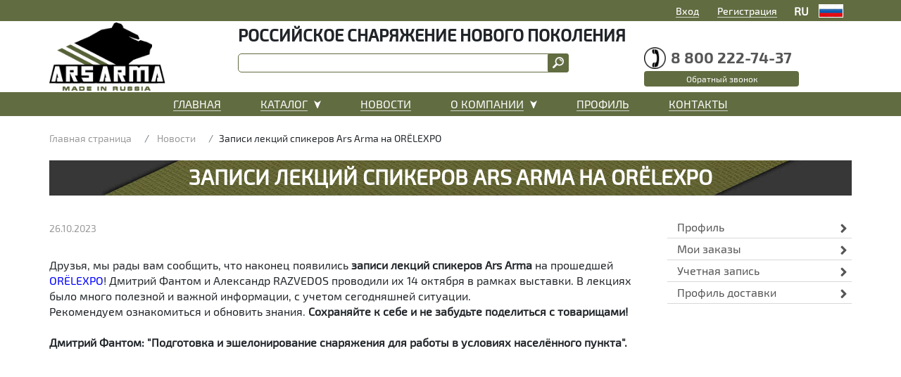

--- FILE ---
content_type: text/html; charset=UTF-8
request_url: https://www.arsarma.ru/news/zapisi_lektsiy_spikerov_ars_arma_na_oryelexpo/
body_size: 20484
content:
<!DOCTYPE html>
<html xml:lang="ru" lang="ru">
<head>
	<title>Записи лекций спикеров Ars Arma на ORЁLEXPO. Российское снаряжение и аксессуары &quot;Ars Arma&quot; в Москве.</title>

	<meta http-equiv="Content-Type" content="text/html; charset=UTF-8" />
<meta name="robots" content="index, follow" />

<meta name="description" content="Записи лекций спикеров Ars Arma на ORЁLEXPO. Собственное производство. Пожизненная гарантия на продукцию. Возможна доставка до двери по Москве." />
<link rel="canonical" href="/news/zapisi_lektsiy_spikerov_ars_arma_na_oryelexpo/" />
<script data-skip-moving="true">(function(w, d) {var v = w.frameCacheVars = {"CACHE_MODE":"HTMLCACHE","storageBlocks":[],"dynamicBlocks":{"authorize":"2045a3fc8396","bx_basketFKauiI":"68b329da9893","LkGdQn":"1f221793863b","rIpOz9":"a93c2ee0ac2f"},"AUTO_UPDATE":true,"AUTO_UPDATE_TTL":0,"version":2};var inv = false;if (v.AUTO_UPDATE === false){if (v.AUTO_UPDATE_TTL && v.AUTO_UPDATE_TTL > 0){var lm = Date.parse(d.lastModified);if (!isNaN(lm)){var td = new Date().getTime();if ((lm + v.AUTO_UPDATE_TTL * 1000) >= td){w.frameRequestStart = false;w.preventAutoUpdate = true;return;}inv = true;}}else{w.frameRequestStart = false;w.preventAutoUpdate = true;return;}}var r = w.XMLHttpRequest ? new XMLHttpRequest() : (w.ActiveXObject ? new w.ActiveXObject("Microsoft.XMLHTTP") : null);if (!r) { return; }w.frameRequestStart = true;var m = v.CACHE_MODE; var l = w.location; var x = new Date().getTime();var q = "?bxrand=" + x + (l.search.length > 0 ? "&" + l.search.substring(1) : "");var u = l.protocol + "//" + l.host + l.pathname + q;r.open("GET", u, true);r.setRequestHeader("BX-ACTION-TYPE", "get_dynamic");r.setRequestHeader("X-Bitrix-Composite", "get_dynamic");r.setRequestHeader("BX-CACHE-MODE", m);r.setRequestHeader("BX-CACHE-BLOCKS", v.dynamicBlocks ? JSON.stringify(v.dynamicBlocks) : "");if (inv){r.setRequestHeader("BX-INVALIDATE-CACHE", "Y");}try { r.setRequestHeader("BX-REF", d.referrer || "");} catch(e) {}if (m === "APPCACHE"){r.setRequestHeader("BX-APPCACHE-PARAMS", JSON.stringify(v.PARAMS));r.setRequestHeader("BX-APPCACHE-URL", v.PAGE_URL ? v.PAGE_URL : "");}r.onreadystatechange = function() {if (r.readyState != 4) { return; }var a = r.getResponseHeader("BX-RAND");var b = w.BX && w.BX.frameCache ? w.BX.frameCache : false;if (a != x || !((r.status >= 200 && r.status < 300) || r.status === 304 || r.status === 1223 || r.status === 0)){var f = {error:true, reason:a!=x?"bad_rand":"bad_status", url:u, xhr:r, status:r.status};if (w.BX && w.BX.ready && b){BX.ready(function() {setTimeout(function(){BX.onCustomEvent("onFrameDataRequestFail", [f]);}, 0);});}w.frameRequestFail = f;return;}if (b){b.onFrameDataReceived(r.responseText);if (!w.frameUpdateInvoked){b.update(false);}w.frameUpdateInvoked = true;}else{w.frameDataString = r.responseText;}};r.send();var p = w.performance;if (p && p.addEventListener && p.getEntries && p.setResourceTimingBufferSize){var e = 'resourcetimingbufferfull';var h = function() {if (w.BX && w.BX.frameCache && w.BX.frameCache.frameDataInserted){p.removeEventListener(e, h);}else {p.setResourceTimingBufferSize(p.getEntries().length + 50);}};p.addEventListener(e, h);}})(window, document);</script>
<script data-skip-moving="true">(function(w, d, n) {var cl = "bx-core";var ht = d.documentElement;var htc = ht ? ht.className : undefined;if (htc === undefined || htc.indexOf(cl) !== -1){return;}var ua = n.userAgent;if (/(iPad;)|(iPhone;)/i.test(ua)){cl += " bx-ios";}else if (/Windows/i.test(ua)){cl += ' bx-win';}else if (/Macintosh/i.test(ua)){cl += " bx-mac";}else if (/Linux/i.test(ua) && !/Android/i.test(ua)){cl += " bx-linux";}else if (/Android/i.test(ua)){cl += " bx-android";}cl += (/(ipad|iphone|android|mobile|touch)/i.test(ua) ? " bx-touch" : " bx-no-touch");cl += w.devicePixelRatio && w.devicePixelRatio >= 2? " bx-retina": " bx-no-retina";if (/AppleWebKit/.test(ua)){cl += " bx-chrome";}else if (/Opera/.test(ua)){cl += " bx-opera";}else if (/Firefox/.test(ua)){cl += " bx-firefox";}ht.className = htc ? htc + " " + cl : cl;})(window, document, navigator);</script>


<link href="/bitrix/js/ui/design-tokens/dist/ui.design-tokens.css?174043475526358" type="text/css"  rel="stylesheet" />
<link href="/bitrix/js/ui/fonts/opensans/ui.font.opensans.css?17353059662555" type="text/css"  rel="stylesheet" />
<link href="/bitrix/js/main/popup/dist/main.popup.bundle.css?174043491229852" type="text/css"  rel="stylesheet" />
<link href="/bitrix/css/r52.acceptcookies/style.css?17502696354112" type="text/css"  rel="stylesheet" />
<link href="/bitrix/cache/css/s1/dws_arsarma/template_61ada8c5fd1363a18db010868940396f/template_61ada8c5fd1363a18db010868940396f_v1.css?1768407038317843" type="text/css"  data-template-style="true" rel="stylesheet" />







<style>.edost_I2_L1 path { opacity: 0.1; stroke: var(--edost_color, #0087ff); stroke-width: 24; stroke-linecap: round; animation: edost_I2_L1 1.2s linear infinite; } @keyframes edost_I2_L1 { 0% { opacity: 1; } 100% { opacity: 0.1; } } :root { --edost_color: #27b; }</style>
	<meta http-equiv="X-UA-Compatible" content="IE=edge" />
	<meta name="viewport" content="width=device-width, initial-scale=1.0">
		<meta name="yandex-verification" content="8dfa60ad3e04b811" />
	<meta name="yandex-verification" content="33e7f3b1ad4c4493" />
	
	<link rel="apple-touch-icon-precomposed" sizes="57x57" href="/favicons/apple-touch-icon-57x57.png" />
	<link rel="apple-touch-icon-precomposed" sizes="114x114" href="/favicons/apple-touch-icon-114x114.png" />
	<link rel="apple-touch-icon-precomposed" sizes="72x72" href="/favicons/apple-touch-icon-72x72.png" />
	<link rel="apple-touch-icon-precomposed" sizes="144x144" href="/favicons/apple-touch-icon-144x144.png" />
	<link rel="apple-touch-icon-precomposed" sizes="60x60" href="/favicons/apple-touch-icon-60x60.png" />
	<link rel="apple-touch-icon-precomposed" sizes="120x120" href="/favicons/apple-touch-icon-120x120.png" />
	<link rel="apple-touch-icon-precomposed" sizes="76x76" href="/favicons/apple-touch-icon-76x76.png" />
	<link rel="apple-touch-icon-precomposed" sizes="152x152" href="/favicons/apple-touch-icon-152x152.png" />
	<link rel="icon" type="image/png" href="/favicons/favicon-196x196.png" sizes="196x196" />
	<link rel="icon" type="image/png" href="/favicons/favicon-96x96.png" sizes="96x96" />
	<link rel="icon" type="image/png" href="/favicons/favicon-32x32.png" sizes="32x32" />
	<link rel="icon" type="image/png" href="/favicons/favicon-16x16.png" sizes="16x16" />
	<link rel="icon" type="image/png" href="/favicons/favicon-128.png" sizes="128x128" />
	<meta name="application-name" content="&nbsp;"/>
	<meta name="msapplication-TileColor" content="#FFFFFF" />
	<meta name="msapplication-TileImage" content="/favicons/mstile-144x144.png" />
	<meta name="msapplication-square70x70logo" content="/favicons/mstile-70x70.png" />
	<meta name="msapplication-square150x150logo" content="/favicons/mstile-150x150.png" />
	<meta name="msapplication-wide310x150logo" content="/favicons/mstile-310x150.png" />
	<meta name="msapplication-square310x310logo" content="/favicons/mstile-310x310.png" />

	<!--<link href="--><!--/css/style-flex-grid.css" type="text/css" rel="stylesheet">-->
		<meta property="og:title" content="Официальный интернет-магазин "ARS ARMA"" />
	<meta property="og:type" content="website" />
	<meta property="og:url" content="/news/zapisi_lektsiy_spikerov_ars_arma_na_oryelexpo/" />
	<meta property="og:description" content="Записи лекций спикеров Ars Arma на ORЁLEXPO. Собственное производство. Пожизненная гарантия на продукцию. Возможна доставка до двери по Москве." />
	<meta property="og:image" content="/local/templates/dws_arsarma/img/logo.png">

	
<!-- Yandex.Metrika counter -->
<script data-skip-moving='true' type="text/javascript">
    (function(m,e,t,r,i,k,a){
        m[i]=m[i]||function(){(m[i].a=m[i].a||[]).push(arguments)};
        m[i].l=1*new Date();
        for (var j = 0; j < document.scripts.length; j++) {if (document.scripts[j].src === r) { return; }}
        k=e.createElement(t),a=e.getElementsByTagName(t)[0],k.async=1,k.src=r,a.parentNode.insertBefore(k,a)
    })(window, document,'script','https://mc.yandex.ru/metrika/tag.js', 'ym');

    ym(90229740, 'init', {webvisor:true, clickmap:true, ecommerce:"dataLayer", accurateTrackBounce:true, trackLinks:true});
</script>
<noscript><div><img src="https://mc.yandex.ru/watch/90229740" style="position:absolute; left:-9999px;" alt="" /></div></noscript>
<!-- /Yandex.Metrika counter --></head>
<style>
    body {
        padding-top: 166px;
    }
    @media (max-width: 1050px) {
        body {
            padding-top: 202px;
        }
    }
    @media (max-width: 992px) {
        body {
            padding-top: 212px;
        }
    }
    @media only screen and (max-width: 768px) {
        body {
            padding-top: 190px;
        }
    }
    @media only screen and (max-width: 620px) {
        body {
            padding-top: 162px;
        }
    }
</style>


<body>
    <div id="panel">
            </div>
    <div class="wrapper">
	    <!--[if lt IE 8]><p class="browserupgrade">You are using an
		    <strong>outdated</strong> browser. Please
		    <a href="http://browsehappy.com/">upgrade your browser</a> to improve your experience.
	    </p><![endif]-->
	    <!-- =====  HEADER START  ===== -->
	    <header id="header" class="fixed-header">
		    <div class="box_header">
			    <div class="container-fixed">
				    <div class="row-flex hdr_profile">
						 <div class="em em-12">
                                                         
                             <ul class="hdr_nav">
                                 <li class="mob_icon">
                                     <div class="hamburger"></div>
                                 </li>
								  <div id="bxdynamic_authorize_start" style="display:none"></div>							 <li class="lk underline"><a href="/login/?login=yes">Вход</a></li>
                                 <li class="reg underline"><a href="/login/?register=yes">Регистрация</a></li>
                                 <li class="lang_switch">
                                     <ul class="list_lang">
                                         <li class="active">
                                             <a href="/"><span>RU</span>
                                                 <div class="ls_img"><img src="/local/templates/dws_arsarma/img/rus.png" alt="RU"></div>
                                             </a>
                                         </li>
                                         <li>
                                             <a href="/en/"><span>ENG</span>
                                                 <div class="ls_img"><img src="/local/templates/dws_arsarma/img/eng.png" alt="ENG"></div>
                                             </a>
                                         </li>
                                     </ul>
                                 </li>
                             </ul>
                             <div id="bxdynamic_authorize_end" style="display:none"></div>								 
                            
                            
						  </div>
				     </div>
				 </div>
			 </div>
		    <div class="container-fixed">
			    <div class="row-flex hdr_search_car">
				    <div class="em em-2 em-md-3 em-sm-4 em-xm-4">
												    <a class="img_logo" href="/">
															<img src="/local/templates/dws_arsarma/img/logo.png" alt="Российское снаряжение «Ars Arma»" title="Купить военное снаряжение и одежду «Ars Arma»">
												    </a>
							
				    </div>
				    <div class="em em-10 em-md-9 em-sm-8 em-xm-8">
					    <div class="hdr_heading">Российское снаряжение нового поколения</div>
					    <div class="wrapp-search">
                            <form class="search" action="/search/">
    <input type="text" name="q" value="" class="form-search">
    <button type="submit" name="s" value="Поиск" class="submit"><img src="/local/templates/dws_arsarma/img/search.png" alt=""></button>
</form>
                            <div class="wrapp_cont">
                                <div class="hdr_img">
                                    <img src="/local/templates/dws_arsarma/img/phone.png" alt="phone">
                                </div>
                                <ul class="hdr_tel">
                                    <li><a href="tel:88002227437">8 800 222-74-37</a></li>                                </ul>
								<button type="button" class="btn btn-primary" data-toggle="modal" data-target="#callbackModal">Обратный звонок</button>
                                </div>                            <div id="bx_basketFKauiI" class="wrapp_car">
</div>
					    </div>
				    </div>
			    </div>
		    </div>
            <div id="bxdynamic_LkGdQn_start" style="display:none"></div>




    <nav class="box_header" id="nav">
        <div class="container-fixed">
            <div class="row-flex">
                <div class="em em-12">
                    <ul class="nav_menu menu_mobile">
                        
                        
                        

                                                                                            <li>
                                                    <a href="/" >Главная</a>
                                                </li>
                                            

                                        
                                        
                                        
                        
                        
                                                <li>
                            <a href="/catalog/" >Каталог</a>
                            <i class="arrow"><img src="/local/templates/dws_arsarma/img/arrow.png" alt="arrow"></i>
                            <ul class="nav_sub_menu">
                                
                                        
                                        
                                        
                        
                        

                                                                                            <li>
                                                    <a href="/catalog/odezhda/" >Одежда</a>
                                                </li>
                                            

                                        
                                        
                                        
                        
                        

                                                                                            <li>
                                                    <a href="/catalog/zhilety/" >Жилеты</a>
                                                </li>
                                            

                                        
                                        
                                        
                        
                        

                                                                                            <li>
                                                    <a href="/catalog/aksessuary_dlya_bronezhiletov/" >Аксессуары</a>
                                                </li>
                                            

                                        
                                        
                                        
                        
                        

                                                                                            <li>
                                                    <a href="/catalog/razgruzochnye_sistemy/" >Разгрузочные системы</a>
                                                </li>
                                            

                                        
                                        
                                        
                        
                        

                                                                                            <li>
                                                    <a href="/catalog/razgruzochnye_poyasa/" >Разгрузочные пояса</a>
                                                </li>
                                            

                                        
                                        
                                        
                        
                        

                                                                                            <li>
                                                    <a href="/catalog/ryukzaki_i_sumki/" >Рюкзаки и сумки</a>
                                                </li>
                                            

                                        
                                        
                                        
                        
                        

                                                                                            <li>
                                                    <a href="/catalog/podsumki/" >Подсумки</a>
                                                </li>
                                            

                                        
                                        
                                        
                        
                        

                                                                                            <li>
                                                    <a href="/catalog/kap/" >КАП</a>
                                                </li>
                                            

                                        
                                        
                                        
                        
                        

                                                                                            <li>
                                                    <a href="/catalog/ballisticheskaya_zashchita/" >Баллистическая защита</a>
                                                </li>
                                            

                                        
                                        
                                        
                        
                        

                                                                                            <li>
                                                    <a href="/catalog/podarochnye_sertifikaty/" >Подарочные сертификаты</a>
                                                </li>
                                            

                                        
                                        
                                        
                        
                        

                                                                                            <li>
                                                    <a href="/catalog/aktsionnye_tovary_1/" >Акционные товары</a>
                                                </li>
                                            

                                        
                                        
                                        
                                                    </ul></li>                        
                        

                                                                                            <li>
                                                    <a href="/news/" >Новости</a>
                                                </li>
                                            

                                        
                                        
                                        
                        
                        
                                                <li>
                            <a href="/about/" >О компании</a>
                            <i class="arrow"><img src="/local/templates/dws_arsarma/img/arrow.png" alt="arrow"></i>
                            <ul class="nav_sub_menu">
                                
                                        
                                        
                                        
                        
                        

                                                                                            <li>
                                                    <a href="/about/" >О компании</a>
                                                </li>
                                            

                                        
                                        
                                        
                        
                        

                                                                                            <li>
                                                    <a href="/about/guaranty/" >Гарантии</a>
                                                </li>
                                            

                                        
                                        
                                        
                        
                        

                                                                                            <li>
                                                    <a href="/about/delivery/" >Доставка</a>
                                                </li>
                                            

                                        
                                        
                                        
                        
                        

                                                                                            <li>
                                                    <a href="/about/rekviziti.php" >Реквизиты</a>
                                                </li>
                                            

                                        
                                        
                                        
                        
                        

                                                                                            <li>
                                                    <a href="/about/terms_of_use/" >Оферта</a>
                                                </li>
                                            

                                        
                                        
                                        
                                                    </ul></li>                        
                        

                                                                                            <li>
                                                    <a href="/personal/" >Профиль</a>
                                                </li>
                                            

                                        
                                        
                                        
                        
                        

                                                                                            <li>
                                                    <a href="/about/contacts/" >Контакты</a>
                                                </li>
                                            

                                        
                                        
                                        
                                        
                                    </ul>
                </div>
            </div>
        </div>
    </nav>
<div id="bxdynamic_LkGdQn_end" style="display:none"></div>	    </header>
	    <!-- =====  HOME START  ===== -->
	    <div id="content">
            <div class="container-fixed">

                <div class="row-flex wrap_breadcrumb">
    <div class="em em-12">
        <nav class="cont_breadcrumb">
            <ul itemprop="http://schema.org/breadcrumb" itemscope itemtype="http://schema.org/BreadcrumbList">
		<li class="breadcrumb-item" id="bx_breadcrumb_0" itemprop="itemListElement" itemscope itemtype="http://schema.org/ListItem">
            <a  href="/" title="Главная страница" itemprop="item"><span itemprop="name">Главная страница</span></a>
        <meta itemprop="position" content="1" />
        </li>
		<li class="breadcrumb-item" id="bx_breadcrumb_1" itemprop="itemListElement" itemscope itemtype="http://schema.org/ListItem">
            <a  href="/news/" title="Новости" itemprop="item"><span itemprop="name">Новости</span></a>
        <meta itemprop="position" content="2" />
        </li><li class="breadcrumb-item"><span>Записи лекций спикеров Ars Arma на ORЁLEXPO</span></li> </ul>
        </nav>
    </div>
</div>                <div class="row-flex">
                    <div class="em em-12">
                        <div class="wrapper_catalog">
                            <div class="line_full catalog_full" style="background-image: url(/local/templates/dws_arsarma/img/line_full.jpg)">
																<h1>Записи лекций спикеров Ars Arma на ORЁLEXPO</h1>
								                            </div>
                        </div>
                    </div>
                </div>
                

<div class="row-flex">
    <div class="em em-9 em-md-12">
        <div class="detail_anons">
    <div class="row-flex news_item">
        
        <div class="em em-8 em-xm-12 news_list_text">
                            <div class="news_list_data">26.10.2023</div>
            
            <div class="news_list_description">
                <p></p>
            </div>
        </div>
    </div>
    <div class="news_item_detail_content">
        Друзья, мы рады вам сообщить, что наконец появились <b>записи лекций спикеров Ars Arma</b> на прошедшей <span style="color: #0000ff;">ORЁLEXPO</span>! Дмитрий Фантом и Александр RAZVEDOS проводили их 14 октября в рамках выставки.&nbsp;В лекциях было много полезной и важной информации, с учетом сегодняшней ситуации. <br>
 Рекомендуем ознакомиться и обновить знания. <b>Сохраняйте к себе и не забудьте поделиться с товарищами!<br>
 </b><br>
 <b>Дмитрий Фантом: "Подготовка и эшелонирование снаряжения для работы в условиях населённого пункта".<br>
 </b><b><br>
 </b>
<iframe width="853" height="480" src="https://www.youtube.com/embed/9azvTrLvWNw?feature=oembed" frameborder="0" allow="accelerometer; autoplay; clipboard-write; encrypted-media; gyroscope; picture-in-picture; web-share" allowfullscreen="" title="&quot;Подготовка и эшелонирование снаряжения для работы в условиях населённого пункта&quot; | ORЁLEXPO 2023">
</iframe><br>
 <br>
 <b>Александр RAZVEDOS: "Всё о средствах индивидуальной бронезащиты".<br>
 </b><b><br>
 </b>
<iframe width="853" height="480" src="https://www.youtube.com/embed/X5g2onmgSA0?feature=oembed" frameborder="0" allow="accelerometer; autoplay; clipboard-write; encrypted-media; gyroscope; picture-in-picture; web-share" allowfullscreen="" title="&quot;Всё о средствах индивидуальной бронезащиты&quot; | ORЁLEXPO 2023">
</iframe> <br>
 <b><br>
 </b>    </div>
    <div class="vk_vidget_wrap">
        <!-- Put this script tag to the <head> of your page -->
                        <!-- Put this div tag to the place, where the Like block will be -->
        <div id="vk_like" style="width: 180px; height: 22px; background: none; position: relative; clear: both;"></div>

            </div>
    <p><a href="/news/">Возврат к списку</a></p>
</div>
        
        
    </div>
    <div class="em em-3 em-md-12 mob_detail_sidebar_none">
        
    <nav class="right_menu_prof">
        <ul>
                            <li class="right_menu_li ">
                    <a href="/personal/" class="right_menu_a">Профиль                    <i class="fa fa-angle-down"></i></a>
                </li>
                            <li class="right_menu_li ">
                    <a href="/personal/orders/" class="right_menu_a">Мои заказы                    <i class="fa fa-angle-down"></i></a>
                </li>
                            <li class="right_menu_li ">
                    <a href="/personal/private/" class="right_menu_a">Учетная запись                    <i class="fa fa-angle-down"></i></a>
                </li>
                            <li class="right_menu_li ">
                    <a href="/personal/profiles/" class="right_menu_a">Профиль доставки                    <i class="fa fa-angle-down"></i></a>
                </li>
                    </ul>
    </nav>
                   </div>
</div>






        
                    <div class="row-flex">
                        <div class="em em-12">
                            <div class="deli_line"></div>                            <div class="sale_leaders">Лидеры продаж</div>
                            <div class="box_flex_item item_alick">    <div class="sl_item_container" id="bx_3966226736_26143_7e1b8e3524755c391129a9d7e6f2d206" data-entity="item">
        <div class="sl_item_img">
    <a href="/catalog/zhilety/zhilet_a_18_skanda/">
                <img src="/upload/resize_cache/iblock/504/208_192_2/2pp8zq0xbv3c6qnb08v7vz2so22noieh.jpg" alt="Жилет А-18 Сканда">
        <div class="determiter_pattern_green"></div>
    </a>
</div>
<div class="item_heading">
    <a href="/catalog/zhilety/zhilet_a_18_skanda/">Жилет А-18 Сканда</a></div>

<div class="item_price" id="bx_3966226736_26143_7e1b8e3524755c391129a9d7e6f2d206_price" data-entity="price-block">
    22 300 ₽</div>
<div class="item_button"><a href="/catalog/zhilety/zhilet_a_18_skanda/">Купить</a></div>


    </div>
	    <div class="sl_item_container" id="bx_3966226736_26108_362ce596257894d11ab5c1d73d13c755" data-entity="item">
        <div class="sl_item_img">
    <a href="/catalog/korsetnye_zhilety/korsetnyy_zhilet_a_24_titan_2_0/">
                <img src="/upload/resize_cache/iblock/4ee/208_192_2/iucr0bogde93r7a0xgmv6x60g0cu8o53.jpg" alt="Корсетный жилет А-24 Титан 2.0">
        <div class="determiter_pattern_green"></div>
    </a>
</div>
<div class="item_heading">
    <a href="/catalog/korsetnye_zhilety/korsetnyy_zhilet_a_24_titan_2_0/">Корсетный жилет А-24 Титан 2.0</a></div>

<div class="item_price" id="bx_3966226736_26108_362ce596257894d11ab5c1d73d13c755_price" data-entity="price-block">
    24 100 ₽</div>
<div class="item_button"><a href="/catalog/korsetnye_zhilety/korsetnyy_zhilet_a_24_titan_2_0/">Купить</a></div>


    </div>
	    <div class="sl_item_container" id="bx_3966226736_26353_c80764dfaf26ca80162484593ec7c29b" data-entity="item">
        <div class="sl_item_img">
    <a href="/catalog/zhilet_a_25_khayp/chekhly_dlya_broneplit_a_25_khayp/">
                <img src="/upload/resize_cache/iblock/273/208_192_2/cgmi5mnbs76cbzk51099rp01vlwk2hqu.jpg" alt="Чехлы для бронеплит А-25 Хайп">
        <div class="determiter_pattern_green"></div>
    </a>
</div>
<div class="item_heading">
    <a href="/catalog/zhilet_a_25_khayp/chekhly_dlya_broneplit_a_25_khayp/">Чехлы для бронеплит А-25 Хайп</a></div>

<div class="item_price" id="bx_3966226736_26353_c80764dfaf26ca80162484593ec7c29b_price" data-entity="price-block">
    10 750 ₽</div>
<div class="item_button"><a href="/catalog/zhilet_a_25_khayp/chekhly_dlya_broneplit_a_25_khayp/">Купить</a></div>


    </div>
	    <div class="sl_item_container" id="bx_3966226736_7714_d0fb066f64e2309c4b241a491f76c62e" data-entity="item">
        <div class="sl_item_img">
    <a href="/catalog/bryuki_i_shorty/boevye_bryuki_cp_gen_3/">
                <img src="/upload/resize_cache/iblock/5db/208_192_2/6umzt6equc0g344hoh6510arkvq0zydj.jpg" alt="Боевые брюки CP Gen.3">
        <div class="determiter_pattern_green"></div>
    </a>
</div>
<div class="item_heading">
    <a href="/catalog/bryuki_i_shorty/boevye_bryuki_cp_gen_3/">Боевые брюки CP Gen.3</a></div>

<div class="item_price" id="bx_3966226736_7714_d0fb066f64e2309c4b241a491f76c62e_price" data-entity="price-block">
    12 150 ₽</div>
<div class="item_button"><a href="/catalog/bryuki_i_shorty/boevye_bryuki_cp_gen_3/">Купить</a></div>


    </div>
	    <div class="sl_item_container" id="bx_3966226736_6164_8e8f6cea7f5e44ced2966cbefca3ecfa" data-entity="item">
        <div class="sl_item_img">
    <a href="/catalog/golovnye_ubory/maska_rorshakh/">
                <img src="/upload/resize_cache/iblock/3ce/208_192_2/rrnhywb0z9he435286bslhdq23j7o83d.jpg" alt="Маска Роршах">
        <div class="determiter_pattern_green"></div>
    </a>
</div>
<div class="item_heading">
    <a href="/catalog/golovnye_ubory/maska_rorshakh/">Маска Роршах</a></div>

<div class="item_price" id="bx_3966226736_6164_8e8f6cea7f5e44ced2966cbefca3ecfa_price" data-entity="price-block">
    1 300 ₽</div>
<div class="item_button"><a href="/catalog/golovnye_ubory/maska_rorshakh/">Купить</a></div>


    </div>
	    <div class="sl_item_container" id="bx_3966226736_827_0f73996d13437b0b91038138616a89fe" data-entity="item">
        <div class="sl_item_img">
    <a href="/catalog/magazinnye_podsumki_2/a_podsumok_m4_eagle_na_4/">
                <img src="/upload/resize_cache/iblock/d2f/208_192_2/d2f14df44db1847e7b1fc08bab967b13.jpg" alt="(А) Подсумок М4 Eagle на 4">
        <div class="determiter_pattern_green"></div>
    </a>
</div>
<div class="item_heading">
    <a href="/catalog/magazinnye_podsumki_2/a_podsumok_m4_eagle_na_4/">(А) Подсумок М4 Eagle на 4</a></div>

<div class="item_price" id="bx_3966226736_827_0f73996d13437b0b91038138616a89fe_price" data-entity="price-block">
    </div>
<div class="item_button"><a href="/catalog/magazinnye_podsumki_2/a_podsumok_m4_eagle_na_4/">Купить</a></div>


    </div>
	    <div class="sl_item_container" id="bx_3966226736_6162_ec5d0e2cff91ab20debac17d8febe5be" data-entity="item">
        <div class="sl_item_img">
    <a href="/catalog/aksessuary/nakolenniki_gen_3_airflex_para/">
                <img src="/upload/resize_cache/iblock/c77/208_192_2/w6plqwasw4neoq5cg60cdgbcgjchn6of.jpg" alt="Наколенники Gen.3 AirFlex (пара)">
        <div class="determiter_pattern_green"></div>
    </a>
</div>
<div class="item_heading">
    <a href="/catalog/aksessuary/nakolenniki_gen_3_airflex_para/">Наколенники Gen.3 AirFlex (пара)</a></div>

<div class="item_price" id="bx_3966226736_6162_ec5d0e2cff91ab20debac17d8febe5be_price" data-entity="price-block">
    1 250 ₽</div>
<div class="item_button"><a href="/catalog/aksessuary/nakolenniki_gen_3_airflex_para/">Купить</a></div>


    </div>
	    <div class="sl_item_container" id="bx_3966226736_1303_e7e5a53fd4b76e4dce4f311b34c340d4" data-entity="item">
        <div class="sl_item_img">
    <a href="/catalog/ryukzaki_i_sumki/ryukzak_gmr_minimap/">
                <img src="/upload/resize_cache/iblock/d69/208_192_2/qti2vkapl2e9g0p9mxdr714138gf1vh1.jpg" alt="Рюкзак GMR Minimap">
        <div class="determiter_pattern_green"></div>
    </a>
</div>
<div class="item_heading">
    <a href="/catalog/ryukzaki_i_sumki/ryukzak_gmr_minimap/">Рюкзак GMR Minimap</a></div>

<div class="item_price" id="bx_3966226736_1303_e7e5a53fd4b76e4dce4f311b34c340d4_price" data-entity="price-block">
    6 850 ₽</div>
<div class="item_button"><a href="/catalog/ryukzaki_i_sumki/ryukzak_gmr_minimap/">Купить</a></div>


    </div>
	    <div class="sl_item_container" id="bx_3966226736_967_4acf0f176831c66031059fe22bcc4d9c" data-entity="item">
        <div class="sl_item_img">
    <a href="/catalog/ryukzaki_i_sumki/ryukzak_cp_zip_on_pack/">
                <img src="/upload/resize_cache/iblock/174/208_192_2/7xa1p9s7bcnrhpo66ny3g0m1nin8tsrh.jpg" alt="Рюкзак CP Zip-On Pack">
        <div class="determiter_pattern_green"></div>
    </a>
</div>
<div class="item_heading">
    <a href="/catalog/ryukzaki_i_sumki/ryukzak_cp_zip_on_pack/">Рюкзак CP Zip-On Pack</a></div>

<div class="item_price" id="bx_3966226736_967_4acf0f176831c66031059fe22bcc4d9c_price" data-entity="price-block">
    7 150 ₽</div>
<div class="item_button"><a href="/catalog/ryukzaki_i_sumki/ryukzak_cp_zip_on_pack/">Купить</a></div>


    </div>
	    <div class="sl_item_container" id="bx_3966226736_1148_905587df90578eb4342842ad8de05a16" data-entity="item">
        <div class="sl_item_img">
    <a href="/catalog/ryukzaki_i_sumki/sumka_emdom_recon_waist_bag/">
                <img src="/upload/resize_cache/iblock/c8e/208_192_2/91qb3dtx7ud33t0vun8giwh73nw04qbb.jpg" alt="Сумка Emdom Recon Waist Bag">
        <div class="determiter_pattern_green"></div>
    </a>
</div>
<div class="item_heading">
    <a href="/catalog/ryukzaki_i_sumki/sumka_emdom_recon_waist_bag/">Сумка Emdom Recon Waist Bag</a></div>

<div class="item_price" id="bx_3966226736_1148_905587df90578eb4342842ad8de05a16_price" data-entity="price-block">
    3 550 ₽</div>
<div class="item_button"><a href="/catalog/ryukzaki_i_sumki/sumka_emdom_recon_waist_bag/">Купить</a></div>


    </div>
	                            </div>
                        </div>
                    </div>
            
            

</div></div>
</div>
<div id="footer">
	<div class="container-fixed">
		<div class="row-flex footer">
			<!--<div class="em em-4 em-sm-12 footer_social">-->
			<div class="em em-3 em-sm-12 footer_social">
                    <ul class="catalog_social">
						<li><a class="catalog_social_vk" target="_blank" rel="nofollow" href="https://vk.com/arsarmallc"></a></li>
						<li><a class="catalog_social_teleg" target="_blank" rel="nofollow" href="https://t.me/est_ursus"></a></li>
						<li><a class="catalog_social_youtube" target="_blank" rel="nofollow" href="https://www.youtube.com/channel/UCMt6SPMGHXiViDiwIvFmJtQ"></a></li>
					</ul>

				<p><span>© Copyright 2026<br>ARS ARMA</span>
                    <br><a href="mailto:support@arsarma.ru">support@arsarma.ru</a></p>
			</div>

			<!--<div class="em em-4 em-sm-12 footer_menu">-->
			<div class="em em-3 em-sm-12 footer_menu">
			<div id="bxdynamic_rIpOz9_start" style="display:none"></div>    <div class="product_item_detail_sidebar_wrapper">
        <div class="footer_sidebar_item">Каталог</div>
        <nav class="sidebar_item_nav">
            <ul>
                                    <li style="margin: 0;">
                        <a href="/catalog/odezhda/"
                           >
                            Одежда                        </a>
                    </li>
                                    <li style="margin: 0;">
                        <a href="/catalog/zhilety/"
                           >
                            Жилеты                        </a>
                    </li>
                                    <li style="margin: 0;">
                        <a href="/catalog/aksessuary_dlya_bronezhiletov/"
                           >
                            Аксессуары для бронежилетов                        </a>
                    </li>
                                    <li style="margin: 0;">
                        <a href="/catalog/razgruzochnye_sistemy/"
                           >
                            Разгрузочные системы                        </a>
                    </li>
                                    <li style="margin: 0;">
                        <a href="/catalog/razgruzochnye_poyasa/"
                           >
                            Разгрузочные пояса                        </a>
                    </li>
                                    <li style="margin: 0;">
                        <a href="/catalog/ryukzaki_i_sumki/"
                           >
                            Рюкзаки и сумки                        </a>
                    </li>
                                    <li style="margin: 0;">
                        <a href="/catalog/podsumki/"
                           >
                            Подсумки                        </a>
                    </li>
                                    <li style="margin: 0;">
                        <a href="/catalog/aktsionnye_tovary_1/"
                           >
                            Акционные товары                        </a>
                    </li>
                                    <li style="margin: 0;">
                        <a href="/catalog/ballisticheskaya_zashchita/"
                           >
                            Баллистическая защита                        </a>
                    </li>
                                    <li style="margin: 0;">
                        <a href="/catalog/podarochnye_sertifikaty/"
                           >
                            Подарочные сертификаты                        </a>
                    </li>
                            </ul>
        </nav>
    </div>
<div id="bxdynamic_rIpOz9_end" style="display:none"></div>			</div>

			<div class="em em-1 em-sm-12 footer_contact fc_mobil">

            </div>
			<!--<div class="em em-5 em-sm-12 ">-->
			<div class="em em-3 em-sm-12 ">

                <div class="footer_payment">
                    <p>Мы принимаем<br> к оплате</p>
                    <div><img src="/local/templates/dws_arsarma/img/card_mir_31.png" alt="Мир"></div>
                </div>
			</div>
                            <div class="em em-3 em-sm-12 footer_contact">
                    <div class="footer_contacts_wrapper">
                        <p>Предложения<br> по сотрудничеству:</p>
                        <div class="wrapp_cont">
                            <div class="hdr_img">
                                <div><img src="/local/templates/dws_arsarma/img/phone_footer.png" alt="phone"></div>
                            </div>
                            <ul class="hdr_tel">
                                <li><a href="tel:88002227437">8 800 222-74-37</a></li>                            </ul>
                        </div>
                    </div>
                </div>
                		</div>

		<hr/>
		<nav>
	<ul class="footer_menu">
									<li><a class="footer_menu_link" href="/privacy/">Политика конфиденциальности</a></li>
												<li><a class="footer_menu_link" href="/privacy/consent_processing_personal_data/">Согласие на обработку персональных данных</a></li>
												<li><a class="footer_menu_link" href="/privacy/soglasie-na-obrabotku-fai-lov-cookie/">Согласие на обработку файлов cookie</a></li>
												<li><a class="footer_menu_link" href="/privacy/soglasie-na-poluchenie-novostnoy-i-reklamnoy-rassylki/">Согласие на получение новостной и рекламной рассылки</a></li>
						</ul>
</nav>
	</div>
</div>

<div class="gototop js-top">
	<a href="#" class="js-gotop">
		<svg width="24px" height="24px" viewBox="-5 -4.5 24 24" xmlns="http://www.w3.org/2000/svg" preserveAspectRatio="xMinYMin" class="jam jam-arrow-up"><path d='M6 4.071l-3.95 3.95A1 1 0 0 1 .636 6.607L6.293.95a.997.997 0 0 1 1.414 0l5.657 5.657A1 1 0 0 1 11.95 8.02L8 4.07v9.586a1 1 0 1 1-2 0V4.07z' /></svg>
	</a>
</div>

<div itemscope itemtype="http://schema.org/Organization">
	<span itemprop="name" content="Ars Arma"></span>
	<div itemprop="address" itemscope itemtype="http://schema.org/PostalAddress">
		<span itemprop="streetAddress" content="г. Москва, ул.Смольная д.63Б, ТЦ Экстрим, 3 этаж, павильон И-1."></span>
	</div>
	<span itemprop="telephone" content="+7-929-843-17-84"></span>
	<span itemprop="email" content="support@arsarma.ru"></span>
	<span itemprop="image" content="/local/templates/dws_arsarma/img/logo.png"></span>
</div>

<div class="modal form-modal fade" id="callbackModal" tabindex="-1">
  <div class="modal-dialog">
    <div class="modal-content">
      <button type="button" class="btn-close" data-dismiss="modal">
	  
	  </button>
      <div class="modal-header flex-column text-start">
        <div class="modal-title h2">Обратный звонок</div>
        <div class="modal-lead">Заполните форму и мы расскажем все подробности в удобное время!</div>
      </div>
      <div class="modal-body">
        <form method="POST" action="/">
          <div class="form-group">
            <div class="input-wrapper">
              <input class="form-control" type="text" name="form-name" placeholder="Как вас зовут? *">
            </div>
          </div>
          <div class="form-group">
            <div class="input-wrapper gradient-border">
              <input class="form-control input-phone" inputmode="numeric" type="text" name="form-phone" placeholder="+7 ( ___ ) ___-__-__ *">
            </div>
          </div>
          <div class="form-group flex-group">
            <input type="checkbox" class="form-checkbox" id="callbackModal_agree" name="callbackModal_agree" required>
            <label for="callbackModal_agree">Соглашаюсь на обработку <a href="https://www.arsarma.ru/privacy/consent_processing_personal_data/">обработку персональных данных</a></label>
          </div>
          <div class="form-group">
            <button class="btn btn-block btn-lg btn-primary">
              <span>Отправить</span>
            </button>
          </div>

        </form>
      </div>
    </div>
  </div>
</div>

<div class="modal thanks-modal fade" id="thanksModal" tabindex="-1">
  <div class="modal-dialog">
    <div class="modal-content">
      <button type="button" class="btn-close" data-dismiss="modal">
	  
	  </button>
      <div class="modal-header flex-column text-start">
        <div class="modal-title h2">Спасибо!</div>
        <div class="modal-lead">Мы перезвоним Вам в ближайнее время!</div>
      </div>
    </div>
  </div>
</div>

<style>
.thanks-modal .modal-header {
	border: none;
}
.modal-content {
	border: none;
	border-radius: 8px;
}
.form-modal .flex-group {
	display: flex;
	align-items: center;
	gap: 10px;
}
.form-modal .flex-group label {
	font-size: 14px;
}
.form-modal .form-control {
    padding: 0.375rem 0.75rem;
}
.form-modal .form-control.error {
	border-color: #F00;
}
.modal .btn-close {
  position: absolute;
  right: 16px;
  top: 16px;
  width: 24px;
  height: 24px;
  background-image: url("data:image/svg+xml,%3Csvg xmlns='http://www.w3.org/2000/svg' width='24' height='24' viewBox='0 0 24 24' fill='none'%3E%3Cpath fill-rule='evenodd' clip-rule='evenodd' d='M5.29289 5.29289C5.68342 4.90237 6.31658 4.90237 6.70711 5.29289L12 10.5858L17.2929 5.29289C17.6834 4.90237 18.3166 4.90237 18.7071 5.29289C19.0976 5.68342 19.0976 6.31658 18.7071 6.70711L13.4142 12L18.7071 17.2929C19.0976 17.6834 19.0976 18.3166 18.7071 18.7071C18.3166 19.0976 17.6834 19.0976 17.2929 18.7071L12 13.4142L6.70711 18.7071C6.31658 19.0976 5.68342 19.0976 5.29289 18.7071C4.90237 18.3166 4.90237 17.6834 5.29289 17.2929L10.5858 12L5.29289 6.70711C4.90237 6.31658 4.90237 5.68342 5.29289 5.29289Z' fill='%2396b048' fill-opacity='1'/%3E%3C/svg%3E");
  background-repeat: no-repeat;
  background-size: cover;
  background-position: center;
  border: none;
  background-color: transparent;
  outline: none!important;
  opacity: .8;
  transition: .2s;
}
.modal .btn-close:hover {
  opacity: 1!important;
}
</style>
<div id="yandex-id-container" style="display:none"></div>

<script>if(!window.BX)window.BX={};if(!window.BX.message)window.BX.message=function(mess){if(typeof mess==='object'){for(let i in mess) {BX.message[i]=mess[i];} return true;}};</script>
<script>(window.BX||top.BX).message({"JS_CORE_LOADING":"Загрузка...","JS_CORE_NO_DATA":"- Нет данных -","JS_CORE_WINDOW_CLOSE":"Закрыть","JS_CORE_WINDOW_EXPAND":"Развернуть","JS_CORE_WINDOW_NARROW":"Свернуть в окно","JS_CORE_WINDOW_SAVE":"Сохранить","JS_CORE_WINDOW_CANCEL":"Отменить","JS_CORE_WINDOW_CONTINUE":"Продолжить","JS_CORE_H":"ч","JS_CORE_M":"м","JS_CORE_S":"с","JSADM_AI_HIDE_EXTRA":"Скрыть лишние","JSADM_AI_ALL_NOTIF":"Показать все","JSADM_AUTH_REQ":"Требуется авторизация!","JS_CORE_WINDOW_AUTH":"Войти","JS_CORE_IMAGE_FULL":"Полный размер"});</script><script src="/bitrix/js/main/core/core.js?1742117418498479"></script><script>BX.Runtime.registerExtension({"name":"main.core","namespace":"BX","loaded":true});</script>
<script>BX.setJSList(["\/bitrix\/js\/main\/core\/core_ajax.js","\/bitrix\/js\/main\/core\/core_promise.js","\/bitrix\/js\/main\/polyfill\/promise\/js\/promise.js","\/bitrix\/js\/main\/loadext\/loadext.js","\/bitrix\/js\/main\/loadext\/extension.js","\/bitrix\/js\/main\/polyfill\/promise\/js\/promise.js","\/bitrix\/js\/main\/polyfill\/find\/js\/find.js","\/bitrix\/js\/main\/polyfill\/includes\/js\/includes.js","\/bitrix\/js\/main\/polyfill\/matches\/js\/matches.js","\/bitrix\/js\/ui\/polyfill\/closest\/js\/closest.js","\/bitrix\/js\/main\/polyfill\/fill\/main.polyfill.fill.js","\/bitrix\/js\/main\/polyfill\/find\/js\/find.js","\/bitrix\/js\/main\/polyfill\/matches\/js\/matches.js","\/bitrix\/js\/main\/polyfill\/core\/dist\/polyfill.bundle.js","\/bitrix\/js\/main\/core\/core.js","\/bitrix\/js\/main\/polyfill\/intersectionobserver\/js\/intersectionobserver.js","\/bitrix\/js\/main\/lazyload\/dist\/lazyload.bundle.js","\/bitrix\/js\/main\/polyfill\/core\/dist\/polyfill.bundle.js","\/bitrix\/js\/main\/parambag\/dist\/parambag.bundle.js"]);
</script>
<script>BX.Runtime.registerExtension({"name":"ui.dexie","namespace":"BX.Dexie3","loaded":true});</script>
<script>BX.Runtime.registerExtension({"name":"ls","namespace":"window","loaded":true});</script>
<script>BX.Runtime.registerExtension({"name":"fx","namespace":"window","loaded":true});</script>
<script>BX.Runtime.registerExtension({"name":"fc","namespace":"window","loaded":true});</script>
<script>BX.Runtime.registerExtension({"name":"ui.design-tokens","namespace":"window","loaded":true});</script>
<script>BX.Runtime.registerExtension({"name":"ui.fonts.opensans","namespace":"window","loaded":true});</script>
<script>BX.Runtime.registerExtension({"name":"main.popup","namespace":"BX.Main","loaded":true});</script>
<script>BX.Runtime.registerExtension({"name":"popup","namespace":"window","loaded":true});</script>
<script>(window.BX||top.BX).message({"LANGUAGE_ID":"ru","FORMAT_DATE":"DD.MM.YYYY","FORMAT_DATETIME":"DD.MM.YYYY HH:MI:SS","COOKIE_PREFIX":"BITRIX_SM","SERVER_TZ_OFFSET":"10800","UTF_MODE":"Y","SITE_ID":"s1","SITE_DIR":"\/"});</script><script  src="/bitrix/cache/js/s1/dws_arsarma/kernel_main/kernel_main_v1.js?1768407403303764"></script>
<script src="/bitrix/js/ui/dexie/dist/dexie3.bundle.js?1740430158187520"></script>
<script src="/bitrix/js/main/core/core_ls.js?17404349124201"></script>
<script src="/bitrix/js/main/core/core_frame_cache.js?174043491216944"></script>
<script src="https://yastatic.net/s3/passport-sdk/autofill/v1/sdk-suggest-with-polyfills-latest.js"></script>
<script src="/bitrix/js/main/popup/dist/main.popup.bundle.js?1740434912117175"></script>
<script src="/bitrix/js/r52.acceptcookies/script.js?17502696353389"></script>
<script>BX.setJSList(["\/bitrix\/js\/main\/core\/core_fx.js","\/bitrix\/js\/main\/session.js","\/bitrix\/js\/main\/pageobject\/pageobject.js","\/bitrix\/js\/main\/core\/core_window.js","\/bitrix\/js\/main\/date\/main.date.js","\/bitrix\/js\/main\/core\/core_date.js","\/bitrix\/js\/main\/utils.js","\/bitrix\/js\/main\/dd.js","\/bitrix\/js\/main\/core\/core_uf.js","\/bitrix\/js\/main\/core\/core_dd.js","\/bitrix\/js\/main\/core\/core_tooltip.js","\/local\/templates\/dws_arsarma\/js\/jquery-2.2.0.min.js","\/local\/templates\/dws_arsarma\/js\/slick\/slick.js","\/local\/templates\/dws_arsarma\/js\/fancybox\/jquery.fancybox.min.js","\/local\/templates\/dws_arsarma\/js\/my-script.js","\/local\/templates\/dws_arsarma\/components\/bitrix\/sale.basket.basket.line\/basket\/script.js"]);</script>
<script>BX.setCSSList(["\/local\/templates\/dws_arsarma\/css\/bootstrap.css","\/local\/templates\/dws_arsarma\/js\/slick\/slick.css","\/local\/templates\/dws_arsarma\/js\/slick\/slick-theme.css","\/local\/templates\/dws_arsarma\/js\/fancybox\/jquery.fancybox.min.css","\/local\/templates\/dws_arsarma\/css\/google.fons.css","\/local\/templates\/dws_arsarma\/css\/reset.css","\/local\/templates\/dws_arsarma\/css\/style-flex-grid.css","\/local\/templates\/dws_arsarma\/css\/style.css","\/local\/templates\/dws_arsarma\/css\/media.css","\/local\/templates\/dws_arsarma\/css\/fontawesome-free-5.4.2-web\/css\/all.min.css","\/local\/templates\/.default\/components\/bitrix\/menu\/aa_bottom_menu\/style.css","\/local\/templates\/dws_arsarma\/template_styles.css"]);</script>
<script type='text/javascript'>window['recaptchaFreeOptions']={'size':'normal','theme':'light','badge':'bottomright','version':'','action':'','lang':'ru','key':'6LesWJQUAAAAAIuFu3xssK-lwe_zkcTRgSOsCDSZ'};</script>
<script type="text/javascript">/**
*   ReCaptcha 2.0 Google js
*	Shevtcoff S.V. 
*	date 25.08.19
*	time 12:10
*/
;
"use strict";

(function(window, document){
    
    var Recaptchafree = Recaptchafree || {};
    Recaptchafree.form_submit;
    var settigs = window['recaptchaFreeOptions'];
    Recaptchafree.loadApi = function(){
        var detectRecaptchaApi = document.getElementById("recaptchaApi");
        if(!detectRecaptchaApi){
            var script = document.createElement('script');
            script.async = true;
            script.id = "recaptchaApi";
            script.src = "//www.google.com/recaptcha/api.js?onload=RecaptchafreeLoaded&render=explicit&hl=" + settigs["lang"];
            script.onerror = function() {
              console.error("Failed to load \"www.google.com/recaptcha/api.js\"");
            };
            document.getElementsByTagName("head")[0].appendChild(script); 
        } 
        return true;
    };

    Recaptchafree.loaded = function(){
        Recaptchafree.renderById = Recaptchafree.renderByIdAfterLoad;
        Recaptchafree.renderAll();
        /* If invisible recaptcha on the page */
        if(settigs["size"] === "invisible") {
            document.addEventListener('submit',function(e){
                if(e.target && e.target.tagName === "FORM"){
                    var g_recaptcha = e.target.querySelector('div.g-recaptcha');
                    var widget_id = g_recaptcha.getAttribute("data-widget");
                    grecaptcha.execute(widget_id);
                    Recaptchafree.form_submit = e.target;
                    e.preventDefault();    
                } 
            }, false);
            /* hide grecaptcha-badge, if multi invisible recaptcha */
            var badges = document.querySelectorAll('.grecaptcha-badge'); 
            for (var i = 1; i < badges.length; i++) {
                badges[i].style.display="none";
            }
        }
        /* update after ajax jQuery */
        if (window.jQuery){
            jQuery(document).ajaxComplete(function() {
                Recaptchafree.reset();
            });
        }
        /* update after ajax BX  */
        if (typeof window.BX.addCustomEvent !== "undefined"){
            window.BX.addCustomEvent('onAjaxSuccess', function () {
                Recaptchafree.reset();   
            });
        }
    };

    Recaptchafree.renderAll = function() { 
        var elements = document.querySelectorAll('div.g-recaptcha');
        for (var i = 0; i < elements.length; i++) {
            if(!elements[i].hasAttribute("data-widget")) {
                Recaptchafree.renderById(elements[i].getAttribute("id"));
            } 
        }
    };

    Recaptchafree.renderByIdAfterLoad = function(id) { 
        var el = document.getElementById(id);
        var widget = grecaptcha.render(el, {
            'sitekey'   : el.hasAttribute("data-sitekey") ? el.getAttribute("data-sitekey") : settigs["key"],
            'theme'     : el.hasAttribute("data-theme") ? el.getAttribute("data-theme") : settigs["theme"],
            'size'      : el.hasAttribute("data-size") ? el.getAttribute("data-size") : settigs["size"],
            'callback'  : el.hasAttribute("data-callback") ? el.getAttribute("data-callback") : settigs["callback"],
            'badge'     : el.hasAttribute("data-badge") ? el.getAttribute("data-badge") : settigs["badge"]
        });
        el.setAttribute("data-widget", widget);
    };

    Recaptchafree.reset = function() { 
        Recaptchafree.renderAll(); 
        var elements = document.querySelectorAll('div.g-recaptcha[data-widget]');
        for (var i = 0; i < elements.length; i++) {
            var id = elements[i].getAttribute('data-widget');
            if(window.grecaptcha){
                grecaptcha.reset(id);
            }
        }
    };

    Recaptchafree.submitForm = function(token){
        if(Recaptchafree.form_submit !== undefined){
            var x = document.createElement("INPUT"); /* create token input  */
            x.setAttribute("type", "hidden");  
            x.name = "g-recaptcha-response";
            x.value = token;
            Recaptchafree.form_submit.appendChild(x);  /* append current form  */
            var elements = Recaptchafree.form_submit.elements;
            for (var i = 0; i < elements.length; i++) {
                if(elements[i].getAttribute("type") === "submit")  {
                    var submit_hidden = document.createElement("INPUT"); /* create submit input hidden  */
                    submit_hidden.setAttribute("type", "hidden");  
                    submit_hidden.name = elements[i].name;
                    submit_hidden.value = elements[i].value;
                    Recaptchafree.form_submit.appendChild(submit_hidden);  /* append current form  */
                }
            }
            document.createElement('form').submit.call(Recaptchafree.form_submit); /* submit form  */
        }       
    };

    Recaptchafree.throttle = function(func, wait, options) {
        var context, args, result;
        var timeout = null;
        var previous = 0;
        if (!options) options = {};
        var later = function() {
          previous = options.leading === false ? 0 : new Date().getTime();
          timeout = null;
          result = func.apply(context, args);
          if (!timeout) context = args = null;
        };
        return function() {
          var now = new Date().getTime();
          if (!previous && options.leading === false) previous = now;
          var remaining = wait - (now - previous);
          context = this;
          args = arguments;
          if (remaining <= 0 || remaining > wait) {
            if (timeout) {
              clearTimeout(timeout);
              timeout = null;
            }
            previous = now;
            result = func.apply(context, args);
            if (!timeout) context = args = null;
          } else if (!timeout && options.trailing !== false) {
            timeout = setTimeout(later, remaining);
          }
          return result;
        };
    };

    Recaptchafree.replaceCaptchaBx = function(){
        var images = document.body.querySelectorAll('form img');
        var src = '[data-uri]';
        Recaptchafree.renderAll();
        for (var i = 0; i < images.length; i++) {
            var img = images[i];
            if (/\/bitrix\/tools\/captcha\.php\?(captcha_code|captcha_sid)=[0-9a-z]+/i.test(img.src)) {
                img['src'] = src;
                img.removeAttribute("width");
                img.removeAttribute('height');
                img.style.display = 'none';
                if(!img.parentNode.querySelector(".g-recaptcha")){
                    var recaptchaId = 'd_recaptcha_' +Math.floor(Math.random()*16777215).toString(16);
                    var replacement = document.createElement('div');
                    replacement['id'] = recaptchaId;
                    replacement['className'] = 'g-recaptcha';
                    img.parentNode.appendChild(replacement);
                    Recaptchafree.renderById(recaptchaId);
                }    
            }
        }
        var inputs = document.querySelectorAll('form input[name="captcha_word"]');
        for (var i = 0; i < inputs.length; i++) {
            var inp = inputs[i];
            if (inp.style.display !== "none") {
                inp.style.display = "none";
            } 
            inp.value = "";
        }  
    };

    Recaptchafree.init = function(){
        Recaptchafree.renderById = Recaptchafree.loadApi;
        document.addEventListener("DOMContentLoaded", function () {
            Recaptchafree.renderAll();
            Recaptchafree.replaceCaptchaBx();
            var throttled = Recaptchafree.throttle(Recaptchafree.replaceCaptchaBx, 200);
            var MutationObserver = window.MutationObserver
                || window.WebKitMutationObserver
                || window.MozMutationObserver;

            if (!!MutationObserver) {
                var observer = new MutationObserver(function(mutations) {
                    mutations.forEach(function(mutation) {
                       if(mutation.type === 'childList' && mutation.addedNodes.length > 0 && mutation.addedNodes[0].tagName !== "IFRAME"){
                        throttled();  
                       }
                    });
                });
                observer.observe(document.body, {
                    attributes: false,
                    characterData: false,
                    childList: true,
                    subtree: true,
                    attributeOldValue: false,
                    characterDataOldValue: false
                });
            } else {
                document.addEventListener('DOMNodeInserted', function(mutation) {
                    throttled();
                });
            }
        });
    };
    
    Recaptchafree.init(); 
    window.Recaptchafree = Recaptchafree;
    window.RecaptchafreeLoaded = Recaptchafree.loaded;
    window.RecaptchafreeSubmitForm = Recaptchafree.submitForm;

})(window, document);</script>
<script>var edost_loading_ico = '<svg class="edost_I2_L edost_I2_L1" viewBox="0 0 256 256"> <path style="animation-delay: 0.1s;" d="M128,17l0,35"/> <path style="animation-delay: 0.2s;" d="M185,32l-17,30"/> <path style="animation-delay: 0.3s;" d="M225,72l-30,17"/> <path style="animation-delay: 0.4s;" d="M239,128l-35,0"/> <path style="animation-delay: 0.5s;" d="M195,167l30,17"/> <path style="animation-delay: 0.6s;" d="M183,225l-17,-30"/> <path style="animation-delay: 0.7s;" d="M128,205l0,35"/> <path style="animation-delay: 0.8s;" d="M89,195l-17,30"/> <path style="animation-delay: 0.9s;" d="M61,165l-30,17"/> <path style="animation-delay: 1.0s;" d="M51,128l-35,-0"/> <path style="animation-delay: 1.1s;" d="M31,73l30,17"/> <path style="animation-delay: 1.2s;" d="M89,61l-17,-30"/> </svg>';</script>
<script>
					(function () {
						"use strict";

						var counter = function ()
						{
							var cookie = (function (name) {
								var parts = ("; " + document.cookie).split("; " + name + "=");
								if (parts.length == 2) {
									try {return JSON.parse(decodeURIComponent(parts.pop().split(";").shift()));}
									catch (e) {}
								}
							})("BITRIX_CONVERSION_CONTEXT_s1");

							if (cookie && cookie.EXPIRE >= BX.message("SERVER_TIME"))
								return;

							var request = new XMLHttpRequest();
							request.open("POST", "/bitrix/tools/conversion/ajax_counter.php", true);
							request.setRequestHeader("Content-type", "application/x-www-form-urlencoded");
							request.send(
								"SITE_ID="+encodeURIComponent("s1")+
								"&sessid="+encodeURIComponent(BX.bitrix_sessid())+
								"&HTTP_REFERER="+encodeURIComponent(document.referrer)
							);
						};

						if (window.frameRequestStart === true)
							BX.addCustomEvent("onFrameDataReceived", counter);
						else
							BX.ready(counter);
					})();
				</script>
<script>window.addEventListener("load", function(event) {let tokenPageOrigin = "https://www.arsarma.ru";let oauthQueryParams = {client_id: "272be46759854f879fa7a26ba635d6f5", response_type: "token",redirect_uri: "https://www.arsarma.ru/yandexid/oauth.php"};function authorizationUser(o){console.log(o);let t="/bitrix/tools/yandexpay.yandexid/auth.php";fetch(t=t+"?action=ajax_authorization_user&access_token="+o,{method:"GET",headers:{"Content-Type":"application/json"}}).then(o=>o.json()).then(o=>{console.log(o),!1==o.error&&(window.location.href="/news/zapisi_lektsiy_spikerov_ars_arma_na_oryelexpo/")}).catch(o=>console.log("error",o))}let suggestParams = {"view":"button","parentId":"yandex-id-container","buttonView":"main","buttonTheme":"light","buttonSize":"xs","buttonBorderRadius":"15"};function yandexIdInit(){window.YaAuthSuggest.init(oauthQueryParams,tokenPageOrigin,suggestParams).then(function(n){return n.handler()}).then(function(n){authorizationUser(n.access_token)}).catch(function(n){console.log("Что-то пошло не так: ",n)});};if(!!document.getElementById("yandex-id-container")){yandexIdInit();} else {function handleBlockAppearance(o,d){for(let c of o)"childList"===c.type&&c.addedNodes.forEach(o=>{"yandex-id-container"===o.id&&yandexIdInit()})};const observer=new MutationObserver(handleBlockAppearance);observer.observe(document.body,{childList:!0,subtree:!0});}})</script>
<script id="r52_acceptcookies-params" data-params='{"settings":{"switch_on":"Y","linkShow":"N"},"design":{"block-align":"left","text-align":"left","indent":"20px","padding":"20px","width":"","radius":"10px","color-1":"#000000a1","color-2":"#636b40","text-color":"#ffffff"},"text":{"mainText":"<p>\u041d\u0430\u0448 \u0441\u0430\u0439\u0442 \u0438\u0441\u043f\u043e\u043b\u044c\u0437\u0443\u0435\u0442 cookie-\u0444\u0430\u0439\u043b\u044b \u0438 \u043e\u0431\u0440\u0430\u0431\u0430\u0442\u044b\u0432\u0430\u0435\u0442 \u043f\u0435\u0440\u0441\u043e\u043d\u0430\u043b\u044c\u043d\u044b\u0435 \u0434\u0430\u043d\u043d\u044b\u0435 \u0441 \u0438\u0441\u043f\u043e\u043b\u044c\u0437\u043e\u0432\u0430\u043d\u0438\u0435\u043c \u042f\u043d\u0434\u0435\u043a\u0441 \u041c\u0435\u0442\u0440\u0438\u043a\u0438. \u042d\u0442\u043e \u0443\u043b\u0443\u0447\u0448\u0430\u0435\u0442 \u0440\u0430\u0431\u043e\u0442\u0443 \u0441\u0430\u0439\u0442\u0430 \u0438 \u0432\u0437\u0430\u0438\u043c\u043e\u0434\u0435\u0439\u0441\u0442\u0432\u0438\u0435 \u0441 \u043d\u0438\u043c. \u041f\u043e\u0434\u0442\u0432\u0435\u0440\u0434\u0438\u0442\u0435 \u0432\u0430\u0448\u0435 \u0441\u043e\u0433\u043b\u0430\u0441\u0438\u0435, \u043d\u0430\u0436\u0430\u0432 \u043a\u043d\u043e\u043f\u043a\u0443 \u041e\u041a. <a href=\"https:\/\/www.arsarma.ru\/privacy\/soglasie-na-obrabotku-fai-lov-cookie\/\" title=\"https:\/\/www.arsarma.ru\/privacy\/soglasie-na-obrabotku-fai-lov-cookie\/\">\u0421\u043e\u0433\u043b\u0430\u0441\u0438\u0435 \u043d\u0430 \u043e\u0431\u0440\u0430\u0431\u043e\u0442\u043a\u0443 \u0444\u0430\u0438\u0306\u043b\u043e\u0432 cookie<\/a> \u0438 <a href=\"https:\/\/www.arsarma.ru\/privacy\/consent_processing_personal_data\/\" title=\"https:\/\/www.arsarma.ru\/privacy\/consent_processing_personal_data\/\">\u0441\u043e\u0433\u043b\u0430\u0441\u0438\u0435 \u043d\u0430 \u043e\u0431\u0440\u0430\u0431\u043e\u0442\u043a\u0443 \u043f\u0435\u0440\u0441\u043e\u043d\u0430\u043b\u044c\u043d\u044b\u0445 \u0434\u0430\u043d\u043d\u044b\u0445<\/a><\/p>","linkText":"\u0421\u043e\u0433\u043b\u0430\u0441\u0438\u0435 \u043d\u0430 \u043e\u0431\u0440\u0430\u0431\u043e\u0442\u043a\u0443 \u0444\u0430\u0438\u0306\u043b\u043e\u0432 cookie","linkPath":"\/privacy\/soglasie-na-obrabotku-fai-lov-cookie\/","settingsTitle":"\u0412\u044b\u0431\u0435\u0440\u0438\u0442\u0435 \u043d\u0430\u0441\u0442\u0440\u043e\u0439\u043a\u0438 cookie","settingsCheckbox1Text":"\u041c\u0438\u043d\u0438\u043c\u0430\u043b\u044c\u043d\u044b\u0435","settingsCheckbox2Text":"\u0410\u043d\u0430\u043b\u0438\u0442\u0438\u0447\u0435\u0441\u043a\u0438\u0435\/\u0424\u0443\u043d\u043a\u0446\u0438\u043e\u043d\u0430\u043b\u044c\u043d\u044b\u0435","btn1Text":"\u041e\u041a","btn2Text":"\u041d\u0430\u0441\u0442\u0440\u043e\u0438\u0442\u044c"}}'></script>



<script  src="/bitrix/cache/js/s1/dws_arsarma/template_7c5f0d877ef790b07a0ebfa6a4eb9d6a/template_7c5f0d877ef790b07a0ebfa6a4eb9d6a_v1.js?1768407038255254"></script>

<script>
var bx_basketFKauiI = new BitrixSmallCart;
</script>

<script type="text/javascript">
	bx_basketFKauiI.siteId       = 's1';
	bx_basketFKauiI.cartId       = 'bx_basketFKauiI';
	bx_basketFKauiI.ajaxPath     = '/bitrix/components/bitrix/sale.basket.basket.line/ajax.php';
	bx_basketFKauiI.templateName = 'basket';
	bx_basketFKauiI.arParams     =  {'HIDE_ON_BASKET_PAGES':'Y','PATH_TO_AUTHORIZE':'/login/','PATH_TO_BASKET':'/personal/cart/','PATH_TO_ORDER':'/personal/order/make/','PATH_TO_PERSONAL':'/personal/','PATH_TO_PROFILE':'/personal/','PATH_TO_REGISTER':'/login/','POSITION_FIXED':'N','SHOW_AUTHOR':'N','SHOW_EMPTY_VALUES':'Y','SHOW_NUM_PRODUCTS':'Y','SHOW_PERSONAL_LINK':'N','SHOW_PRODUCTS':'N','SHOW_REGISTRATION':'N','SHOW_TOTAL_PRICE':'N','COMPONENT_TEMPLATE':'.default','CACHE_TYPE':'A','SHOW_DELAY':'Y','SHOW_NOTAVAIL':'Y','SHOW_IMAGE':'Y','SHOW_PRICE':'Y','SHOW_SUMMARY':'Y','POSITION_VERTICAL':'top','POSITION_HORIZONTAL':'right','MAX_IMAGE_SIZE':'70','AJAX':'N','~HIDE_ON_BASKET_PAGES':'Y','~PATH_TO_AUTHORIZE':'/login/','~PATH_TO_BASKET':'/personal/cart/','~PATH_TO_ORDER':'/personal/order/make/','~PATH_TO_PERSONAL':'/personal/','~PATH_TO_PROFILE':'/personal/','~PATH_TO_REGISTER':'/login/','~POSITION_FIXED':'N','~SHOW_AUTHOR':'N','~SHOW_EMPTY_VALUES':'Y','~SHOW_NUM_PRODUCTS':'Y','~SHOW_PERSONAL_LINK':'N','~SHOW_PRODUCTS':'N','~SHOW_REGISTRATION':'N','~SHOW_TOTAL_PRICE':'N','~COMPONENT_TEMPLATE':'.default','~CACHE_TYPE':'A','~SHOW_DELAY':'Y','~SHOW_NOTAVAIL':'Y','~SHOW_IMAGE':'Y','~SHOW_PRICE':'Y','~SHOW_SUMMARY':'Y','~POSITION_VERTICAL':'top','~POSITION_HORIZONTAL':'right','~MAX_IMAGE_SIZE':'70','~AJAX':'N','cartId':'bx_basketFKauiI'}; // TODO \Bitrix\Main\Web\Json::encode
	bx_basketFKauiI.closeMessage = 'Скрыть';
	bx_basketFKauiI.openMessage  = 'Раскрыть';
	bx_basketFKauiI.activate();
</script><script type="text/javascript" src="https://vk.com/js/api/openapi.js?159"></script>

<script type="text/javascript">
            VK.init({
                apiId: 6697170,
                onlyWidgets: true
            });

        </script>

<script type="text/javascript">
            VK.Widgets.Like("vk_like", {
                type: "button"
            });

        </script>
<script data-cfasync="false" src="//www.google.com/recaptcha/api.js?render=6Le_N9MUAAAAAL4JwAtCM9tiTRFKK47Rf0io643X" async defer></script>

<script src="/local/templates/dws_arsarma/js/jquery.maskedinput.min.js"></script>
<script src="/local/templates/dws_arsarma/js/bootstrap.min.js"></script>
<script src="/local/templates/dws_arsarma/js/custom.js"></script>
<script src="/local/templates/dws_arsarma/js/metrika_targets.js?v=2"></script>
<script>
    BX.message({
        SITE_ID: 's1',
        RECAPTCHA_SITE_KEY: '6Le_N9MUAAAAAL4JwAtCM9tiTRFKK47Rf0io643X',
        DWS_REQUIRED: 'Обязательное поле',
        DWS_EMAIL_VALID: 'Введите корректный e-mail',
        DWS_CHECK_BOX: 'Отметьте чекбокс',
    });
</script>
<script>
    // Получаем все ссылки на странице
    const links = document.querySelectorAll('a');

    // Список доменов, для которых нужно применить изменения
    const targetDomains = ['vk.com', 't.me', 'api.whatsapp.com', 't-do.ru'];

    // Проходимся по каждой ссылке
    links.forEach(link => {
    // Проверяем, есть ли у ссылки атрибут href
        if (link.hasAttribute('href')) {
            const href = link.getAttribute('href');

            // Проверяем, содержит ли ссылка один из целевых доменов
            if (targetDomains.some(domain => href.includes(domain))) {
                // Добавляем атрибут rel="nofollow"
                link.setAttribute('rel', 'nofollow');
                // Добавляем атрибут target="_blank"
                link.setAttribute('target', '_blank');
            }
        }
    });
</script>

</body>
</html><!--197b223169da5b2ae4572fb7c05f505e-->

--- FILE ---
content_type: text/html; charset=utf-8
request_url: https://www.google.com/recaptcha/api2/anchor?ar=1&k=6Le_N9MUAAAAAL4JwAtCM9tiTRFKK47Rf0io643X&co=aHR0cHM6Ly93d3cuYXJzYXJtYS5ydTo0NDM.&hl=en&v=PoyoqOPhxBO7pBk68S4YbpHZ&size=invisible&anchor-ms=20000&execute-ms=30000&cb=ef4whcomvoqc
body_size: 48758
content:
<!DOCTYPE HTML><html dir="ltr" lang="en"><head><meta http-equiv="Content-Type" content="text/html; charset=UTF-8">
<meta http-equiv="X-UA-Compatible" content="IE=edge">
<title>reCAPTCHA</title>
<style type="text/css">
/* cyrillic-ext */
@font-face {
  font-family: 'Roboto';
  font-style: normal;
  font-weight: 400;
  font-stretch: 100%;
  src: url(//fonts.gstatic.com/s/roboto/v48/KFO7CnqEu92Fr1ME7kSn66aGLdTylUAMa3GUBHMdazTgWw.woff2) format('woff2');
  unicode-range: U+0460-052F, U+1C80-1C8A, U+20B4, U+2DE0-2DFF, U+A640-A69F, U+FE2E-FE2F;
}
/* cyrillic */
@font-face {
  font-family: 'Roboto';
  font-style: normal;
  font-weight: 400;
  font-stretch: 100%;
  src: url(//fonts.gstatic.com/s/roboto/v48/KFO7CnqEu92Fr1ME7kSn66aGLdTylUAMa3iUBHMdazTgWw.woff2) format('woff2');
  unicode-range: U+0301, U+0400-045F, U+0490-0491, U+04B0-04B1, U+2116;
}
/* greek-ext */
@font-face {
  font-family: 'Roboto';
  font-style: normal;
  font-weight: 400;
  font-stretch: 100%;
  src: url(//fonts.gstatic.com/s/roboto/v48/KFO7CnqEu92Fr1ME7kSn66aGLdTylUAMa3CUBHMdazTgWw.woff2) format('woff2');
  unicode-range: U+1F00-1FFF;
}
/* greek */
@font-face {
  font-family: 'Roboto';
  font-style: normal;
  font-weight: 400;
  font-stretch: 100%;
  src: url(//fonts.gstatic.com/s/roboto/v48/KFO7CnqEu92Fr1ME7kSn66aGLdTylUAMa3-UBHMdazTgWw.woff2) format('woff2');
  unicode-range: U+0370-0377, U+037A-037F, U+0384-038A, U+038C, U+038E-03A1, U+03A3-03FF;
}
/* math */
@font-face {
  font-family: 'Roboto';
  font-style: normal;
  font-weight: 400;
  font-stretch: 100%;
  src: url(//fonts.gstatic.com/s/roboto/v48/KFO7CnqEu92Fr1ME7kSn66aGLdTylUAMawCUBHMdazTgWw.woff2) format('woff2');
  unicode-range: U+0302-0303, U+0305, U+0307-0308, U+0310, U+0312, U+0315, U+031A, U+0326-0327, U+032C, U+032F-0330, U+0332-0333, U+0338, U+033A, U+0346, U+034D, U+0391-03A1, U+03A3-03A9, U+03B1-03C9, U+03D1, U+03D5-03D6, U+03F0-03F1, U+03F4-03F5, U+2016-2017, U+2034-2038, U+203C, U+2040, U+2043, U+2047, U+2050, U+2057, U+205F, U+2070-2071, U+2074-208E, U+2090-209C, U+20D0-20DC, U+20E1, U+20E5-20EF, U+2100-2112, U+2114-2115, U+2117-2121, U+2123-214F, U+2190, U+2192, U+2194-21AE, U+21B0-21E5, U+21F1-21F2, U+21F4-2211, U+2213-2214, U+2216-22FF, U+2308-230B, U+2310, U+2319, U+231C-2321, U+2336-237A, U+237C, U+2395, U+239B-23B7, U+23D0, U+23DC-23E1, U+2474-2475, U+25AF, U+25B3, U+25B7, U+25BD, U+25C1, U+25CA, U+25CC, U+25FB, U+266D-266F, U+27C0-27FF, U+2900-2AFF, U+2B0E-2B11, U+2B30-2B4C, U+2BFE, U+3030, U+FF5B, U+FF5D, U+1D400-1D7FF, U+1EE00-1EEFF;
}
/* symbols */
@font-face {
  font-family: 'Roboto';
  font-style: normal;
  font-weight: 400;
  font-stretch: 100%;
  src: url(//fonts.gstatic.com/s/roboto/v48/KFO7CnqEu92Fr1ME7kSn66aGLdTylUAMaxKUBHMdazTgWw.woff2) format('woff2');
  unicode-range: U+0001-000C, U+000E-001F, U+007F-009F, U+20DD-20E0, U+20E2-20E4, U+2150-218F, U+2190, U+2192, U+2194-2199, U+21AF, U+21E6-21F0, U+21F3, U+2218-2219, U+2299, U+22C4-22C6, U+2300-243F, U+2440-244A, U+2460-24FF, U+25A0-27BF, U+2800-28FF, U+2921-2922, U+2981, U+29BF, U+29EB, U+2B00-2BFF, U+4DC0-4DFF, U+FFF9-FFFB, U+10140-1018E, U+10190-1019C, U+101A0, U+101D0-101FD, U+102E0-102FB, U+10E60-10E7E, U+1D2C0-1D2D3, U+1D2E0-1D37F, U+1F000-1F0FF, U+1F100-1F1AD, U+1F1E6-1F1FF, U+1F30D-1F30F, U+1F315, U+1F31C, U+1F31E, U+1F320-1F32C, U+1F336, U+1F378, U+1F37D, U+1F382, U+1F393-1F39F, U+1F3A7-1F3A8, U+1F3AC-1F3AF, U+1F3C2, U+1F3C4-1F3C6, U+1F3CA-1F3CE, U+1F3D4-1F3E0, U+1F3ED, U+1F3F1-1F3F3, U+1F3F5-1F3F7, U+1F408, U+1F415, U+1F41F, U+1F426, U+1F43F, U+1F441-1F442, U+1F444, U+1F446-1F449, U+1F44C-1F44E, U+1F453, U+1F46A, U+1F47D, U+1F4A3, U+1F4B0, U+1F4B3, U+1F4B9, U+1F4BB, U+1F4BF, U+1F4C8-1F4CB, U+1F4D6, U+1F4DA, U+1F4DF, U+1F4E3-1F4E6, U+1F4EA-1F4ED, U+1F4F7, U+1F4F9-1F4FB, U+1F4FD-1F4FE, U+1F503, U+1F507-1F50B, U+1F50D, U+1F512-1F513, U+1F53E-1F54A, U+1F54F-1F5FA, U+1F610, U+1F650-1F67F, U+1F687, U+1F68D, U+1F691, U+1F694, U+1F698, U+1F6AD, U+1F6B2, U+1F6B9-1F6BA, U+1F6BC, U+1F6C6-1F6CF, U+1F6D3-1F6D7, U+1F6E0-1F6EA, U+1F6F0-1F6F3, U+1F6F7-1F6FC, U+1F700-1F7FF, U+1F800-1F80B, U+1F810-1F847, U+1F850-1F859, U+1F860-1F887, U+1F890-1F8AD, U+1F8B0-1F8BB, U+1F8C0-1F8C1, U+1F900-1F90B, U+1F93B, U+1F946, U+1F984, U+1F996, U+1F9E9, U+1FA00-1FA6F, U+1FA70-1FA7C, U+1FA80-1FA89, U+1FA8F-1FAC6, U+1FACE-1FADC, U+1FADF-1FAE9, U+1FAF0-1FAF8, U+1FB00-1FBFF;
}
/* vietnamese */
@font-face {
  font-family: 'Roboto';
  font-style: normal;
  font-weight: 400;
  font-stretch: 100%;
  src: url(//fonts.gstatic.com/s/roboto/v48/KFO7CnqEu92Fr1ME7kSn66aGLdTylUAMa3OUBHMdazTgWw.woff2) format('woff2');
  unicode-range: U+0102-0103, U+0110-0111, U+0128-0129, U+0168-0169, U+01A0-01A1, U+01AF-01B0, U+0300-0301, U+0303-0304, U+0308-0309, U+0323, U+0329, U+1EA0-1EF9, U+20AB;
}
/* latin-ext */
@font-face {
  font-family: 'Roboto';
  font-style: normal;
  font-weight: 400;
  font-stretch: 100%;
  src: url(//fonts.gstatic.com/s/roboto/v48/KFO7CnqEu92Fr1ME7kSn66aGLdTylUAMa3KUBHMdazTgWw.woff2) format('woff2');
  unicode-range: U+0100-02BA, U+02BD-02C5, U+02C7-02CC, U+02CE-02D7, U+02DD-02FF, U+0304, U+0308, U+0329, U+1D00-1DBF, U+1E00-1E9F, U+1EF2-1EFF, U+2020, U+20A0-20AB, U+20AD-20C0, U+2113, U+2C60-2C7F, U+A720-A7FF;
}
/* latin */
@font-face {
  font-family: 'Roboto';
  font-style: normal;
  font-weight: 400;
  font-stretch: 100%;
  src: url(//fonts.gstatic.com/s/roboto/v48/KFO7CnqEu92Fr1ME7kSn66aGLdTylUAMa3yUBHMdazQ.woff2) format('woff2');
  unicode-range: U+0000-00FF, U+0131, U+0152-0153, U+02BB-02BC, U+02C6, U+02DA, U+02DC, U+0304, U+0308, U+0329, U+2000-206F, U+20AC, U+2122, U+2191, U+2193, U+2212, U+2215, U+FEFF, U+FFFD;
}
/* cyrillic-ext */
@font-face {
  font-family: 'Roboto';
  font-style: normal;
  font-weight: 500;
  font-stretch: 100%;
  src: url(//fonts.gstatic.com/s/roboto/v48/KFO7CnqEu92Fr1ME7kSn66aGLdTylUAMa3GUBHMdazTgWw.woff2) format('woff2');
  unicode-range: U+0460-052F, U+1C80-1C8A, U+20B4, U+2DE0-2DFF, U+A640-A69F, U+FE2E-FE2F;
}
/* cyrillic */
@font-face {
  font-family: 'Roboto';
  font-style: normal;
  font-weight: 500;
  font-stretch: 100%;
  src: url(//fonts.gstatic.com/s/roboto/v48/KFO7CnqEu92Fr1ME7kSn66aGLdTylUAMa3iUBHMdazTgWw.woff2) format('woff2');
  unicode-range: U+0301, U+0400-045F, U+0490-0491, U+04B0-04B1, U+2116;
}
/* greek-ext */
@font-face {
  font-family: 'Roboto';
  font-style: normal;
  font-weight: 500;
  font-stretch: 100%;
  src: url(//fonts.gstatic.com/s/roboto/v48/KFO7CnqEu92Fr1ME7kSn66aGLdTylUAMa3CUBHMdazTgWw.woff2) format('woff2');
  unicode-range: U+1F00-1FFF;
}
/* greek */
@font-face {
  font-family: 'Roboto';
  font-style: normal;
  font-weight: 500;
  font-stretch: 100%;
  src: url(//fonts.gstatic.com/s/roboto/v48/KFO7CnqEu92Fr1ME7kSn66aGLdTylUAMa3-UBHMdazTgWw.woff2) format('woff2');
  unicode-range: U+0370-0377, U+037A-037F, U+0384-038A, U+038C, U+038E-03A1, U+03A3-03FF;
}
/* math */
@font-face {
  font-family: 'Roboto';
  font-style: normal;
  font-weight: 500;
  font-stretch: 100%;
  src: url(//fonts.gstatic.com/s/roboto/v48/KFO7CnqEu92Fr1ME7kSn66aGLdTylUAMawCUBHMdazTgWw.woff2) format('woff2');
  unicode-range: U+0302-0303, U+0305, U+0307-0308, U+0310, U+0312, U+0315, U+031A, U+0326-0327, U+032C, U+032F-0330, U+0332-0333, U+0338, U+033A, U+0346, U+034D, U+0391-03A1, U+03A3-03A9, U+03B1-03C9, U+03D1, U+03D5-03D6, U+03F0-03F1, U+03F4-03F5, U+2016-2017, U+2034-2038, U+203C, U+2040, U+2043, U+2047, U+2050, U+2057, U+205F, U+2070-2071, U+2074-208E, U+2090-209C, U+20D0-20DC, U+20E1, U+20E5-20EF, U+2100-2112, U+2114-2115, U+2117-2121, U+2123-214F, U+2190, U+2192, U+2194-21AE, U+21B0-21E5, U+21F1-21F2, U+21F4-2211, U+2213-2214, U+2216-22FF, U+2308-230B, U+2310, U+2319, U+231C-2321, U+2336-237A, U+237C, U+2395, U+239B-23B7, U+23D0, U+23DC-23E1, U+2474-2475, U+25AF, U+25B3, U+25B7, U+25BD, U+25C1, U+25CA, U+25CC, U+25FB, U+266D-266F, U+27C0-27FF, U+2900-2AFF, U+2B0E-2B11, U+2B30-2B4C, U+2BFE, U+3030, U+FF5B, U+FF5D, U+1D400-1D7FF, U+1EE00-1EEFF;
}
/* symbols */
@font-face {
  font-family: 'Roboto';
  font-style: normal;
  font-weight: 500;
  font-stretch: 100%;
  src: url(//fonts.gstatic.com/s/roboto/v48/KFO7CnqEu92Fr1ME7kSn66aGLdTylUAMaxKUBHMdazTgWw.woff2) format('woff2');
  unicode-range: U+0001-000C, U+000E-001F, U+007F-009F, U+20DD-20E0, U+20E2-20E4, U+2150-218F, U+2190, U+2192, U+2194-2199, U+21AF, U+21E6-21F0, U+21F3, U+2218-2219, U+2299, U+22C4-22C6, U+2300-243F, U+2440-244A, U+2460-24FF, U+25A0-27BF, U+2800-28FF, U+2921-2922, U+2981, U+29BF, U+29EB, U+2B00-2BFF, U+4DC0-4DFF, U+FFF9-FFFB, U+10140-1018E, U+10190-1019C, U+101A0, U+101D0-101FD, U+102E0-102FB, U+10E60-10E7E, U+1D2C0-1D2D3, U+1D2E0-1D37F, U+1F000-1F0FF, U+1F100-1F1AD, U+1F1E6-1F1FF, U+1F30D-1F30F, U+1F315, U+1F31C, U+1F31E, U+1F320-1F32C, U+1F336, U+1F378, U+1F37D, U+1F382, U+1F393-1F39F, U+1F3A7-1F3A8, U+1F3AC-1F3AF, U+1F3C2, U+1F3C4-1F3C6, U+1F3CA-1F3CE, U+1F3D4-1F3E0, U+1F3ED, U+1F3F1-1F3F3, U+1F3F5-1F3F7, U+1F408, U+1F415, U+1F41F, U+1F426, U+1F43F, U+1F441-1F442, U+1F444, U+1F446-1F449, U+1F44C-1F44E, U+1F453, U+1F46A, U+1F47D, U+1F4A3, U+1F4B0, U+1F4B3, U+1F4B9, U+1F4BB, U+1F4BF, U+1F4C8-1F4CB, U+1F4D6, U+1F4DA, U+1F4DF, U+1F4E3-1F4E6, U+1F4EA-1F4ED, U+1F4F7, U+1F4F9-1F4FB, U+1F4FD-1F4FE, U+1F503, U+1F507-1F50B, U+1F50D, U+1F512-1F513, U+1F53E-1F54A, U+1F54F-1F5FA, U+1F610, U+1F650-1F67F, U+1F687, U+1F68D, U+1F691, U+1F694, U+1F698, U+1F6AD, U+1F6B2, U+1F6B9-1F6BA, U+1F6BC, U+1F6C6-1F6CF, U+1F6D3-1F6D7, U+1F6E0-1F6EA, U+1F6F0-1F6F3, U+1F6F7-1F6FC, U+1F700-1F7FF, U+1F800-1F80B, U+1F810-1F847, U+1F850-1F859, U+1F860-1F887, U+1F890-1F8AD, U+1F8B0-1F8BB, U+1F8C0-1F8C1, U+1F900-1F90B, U+1F93B, U+1F946, U+1F984, U+1F996, U+1F9E9, U+1FA00-1FA6F, U+1FA70-1FA7C, U+1FA80-1FA89, U+1FA8F-1FAC6, U+1FACE-1FADC, U+1FADF-1FAE9, U+1FAF0-1FAF8, U+1FB00-1FBFF;
}
/* vietnamese */
@font-face {
  font-family: 'Roboto';
  font-style: normal;
  font-weight: 500;
  font-stretch: 100%;
  src: url(//fonts.gstatic.com/s/roboto/v48/KFO7CnqEu92Fr1ME7kSn66aGLdTylUAMa3OUBHMdazTgWw.woff2) format('woff2');
  unicode-range: U+0102-0103, U+0110-0111, U+0128-0129, U+0168-0169, U+01A0-01A1, U+01AF-01B0, U+0300-0301, U+0303-0304, U+0308-0309, U+0323, U+0329, U+1EA0-1EF9, U+20AB;
}
/* latin-ext */
@font-face {
  font-family: 'Roboto';
  font-style: normal;
  font-weight: 500;
  font-stretch: 100%;
  src: url(//fonts.gstatic.com/s/roboto/v48/KFO7CnqEu92Fr1ME7kSn66aGLdTylUAMa3KUBHMdazTgWw.woff2) format('woff2');
  unicode-range: U+0100-02BA, U+02BD-02C5, U+02C7-02CC, U+02CE-02D7, U+02DD-02FF, U+0304, U+0308, U+0329, U+1D00-1DBF, U+1E00-1E9F, U+1EF2-1EFF, U+2020, U+20A0-20AB, U+20AD-20C0, U+2113, U+2C60-2C7F, U+A720-A7FF;
}
/* latin */
@font-face {
  font-family: 'Roboto';
  font-style: normal;
  font-weight: 500;
  font-stretch: 100%;
  src: url(//fonts.gstatic.com/s/roboto/v48/KFO7CnqEu92Fr1ME7kSn66aGLdTylUAMa3yUBHMdazQ.woff2) format('woff2');
  unicode-range: U+0000-00FF, U+0131, U+0152-0153, U+02BB-02BC, U+02C6, U+02DA, U+02DC, U+0304, U+0308, U+0329, U+2000-206F, U+20AC, U+2122, U+2191, U+2193, U+2212, U+2215, U+FEFF, U+FFFD;
}
/* cyrillic-ext */
@font-face {
  font-family: 'Roboto';
  font-style: normal;
  font-weight: 900;
  font-stretch: 100%;
  src: url(//fonts.gstatic.com/s/roboto/v48/KFO7CnqEu92Fr1ME7kSn66aGLdTylUAMa3GUBHMdazTgWw.woff2) format('woff2');
  unicode-range: U+0460-052F, U+1C80-1C8A, U+20B4, U+2DE0-2DFF, U+A640-A69F, U+FE2E-FE2F;
}
/* cyrillic */
@font-face {
  font-family: 'Roboto';
  font-style: normal;
  font-weight: 900;
  font-stretch: 100%;
  src: url(//fonts.gstatic.com/s/roboto/v48/KFO7CnqEu92Fr1ME7kSn66aGLdTylUAMa3iUBHMdazTgWw.woff2) format('woff2');
  unicode-range: U+0301, U+0400-045F, U+0490-0491, U+04B0-04B1, U+2116;
}
/* greek-ext */
@font-face {
  font-family: 'Roboto';
  font-style: normal;
  font-weight: 900;
  font-stretch: 100%;
  src: url(//fonts.gstatic.com/s/roboto/v48/KFO7CnqEu92Fr1ME7kSn66aGLdTylUAMa3CUBHMdazTgWw.woff2) format('woff2');
  unicode-range: U+1F00-1FFF;
}
/* greek */
@font-face {
  font-family: 'Roboto';
  font-style: normal;
  font-weight: 900;
  font-stretch: 100%;
  src: url(//fonts.gstatic.com/s/roboto/v48/KFO7CnqEu92Fr1ME7kSn66aGLdTylUAMa3-UBHMdazTgWw.woff2) format('woff2');
  unicode-range: U+0370-0377, U+037A-037F, U+0384-038A, U+038C, U+038E-03A1, U+03A3-03FF;
}
/* math */
@font-face {
  font-family: 'Roboto';
  font-style: normal;
  font-weight: 900;
  font-stretch: 100%;
  src: url(//fonts.gstatic.com/s/roboto/v48/KFO7CnqEu92Fr1ME7kSn66aGLdTylUAMawCUBHMdazTgWw.woff2) format('woff2');
  unicode-range: U+0302-0303, U+0305, U+0307-0308, U+0310, U+0312, U+0315, U+031A, U+0326-0327, U+032C, U+032F-0330, U+0332-0333, U+0338, U+033A, U+0346, U+034D, U+0391-03A1, U+03A3-03A9, U+03B1-03C9, U+03D1, U+03D5-03D6, U+03F0-03F1, U+03F4-03F5, U+2016-2017, U+2034-2038, U+203C, U+2040, U+2043, U+2047, U+2050, U+2057, U+205F, U+2070-2071, U+2074-208E, U+2090-209C, U+20D0-20DC, U+20E1, U+20E5-20EF, U+2100-2112, U+2114-2115, U+2117-2121, U+2123-214F, U+2190, U+2192, U+2194-21AE, U+21B0-21E5, U+21F1-21F2, U+21F4-2211, U+2213-2214, U+2216-22FF, U+2308-230B, U+2310, U+2319, U+231C-2321, U+2336-237A, U+237C, U+2395, U+239B-23B7, U+23D0, U+23DC-23E1, U+2474-2475, U+25AF, U+25B3, U+25B7, U+25BD, U+25C1, U+25CA, U+25CC, U+25FB, U+266D-266F, U+27C0-27FF, U+2900-2AFF, U+2B0E-2B11, U+2B30-2B4C, U+2BFE, U+3030, U+FF5B, U+FF5D, U+1D400-1D7FF, U+1EE00-1EEFF;
}
/* symbols */
@font-face {
  font-family: 'Roboto';
  font-style: normal;
  font-weight: 900;
  font-stretch: 100%;
  src: url(//fonts.gstatic.com/s/roboto/v48/KFO7CnqEu92Fr1ME7kSn66aGLdTylUAMaxKUBHMdazTgWw.woff2) format('woff2');
  unicode-range: U+0001-000C, U+000E-001F, U+007F-009F, U+20DD-20E0, U+20E2-20E4, U+2150-218F, U+2190, U+2192, U+2194-2199, U+21AF, U+21E6-21F0, U+21F3, U+2218-2219, U+2299, U+22C4-22C6, U+2300-243F, U+2440-244A, U+2460-24FF, U+25A0-27BF, U+2800-28FF, U+2921-2922, U+2981, U+29BF, U+29EB, U+2B00-2BFF, U+4DC0-4DFF, U+FFF9-FFFB, U+10140-1018E, U+10190-1019C, U+101A0, U+101D0-101FD, U+102E0-102FB, U+10E60-10E7E, U+1D2C0-1D2D3, U+1D2E0-1D37F, U+1F000-1F0FF, U+1F100-1F1AD, U+1F1E6-1F1FF, U+1F30D-1F30F, U+1F315, U+1F31C, U+1F31E, U+1F320-1F32C, U+1F336, U+1F378, U+1F37D, U+1F382, U+1F393-1F39F, U+1F3A7-1F3A8, U+1F3AC-1F3AF, U+1F3C2, U+1F3C4-1F3C6, U+1F3CA-1F3CE, U+1F3D4-1F3E0, U+1F3ED, U+1F3F1-1F3F3, U+1F3F5-1F3F7, U+1F408, U+1F415, U+1F41F, U+1F426, U+1F43F, U+1F441-1F442, U+1F444, U+1F446-1F449, U+1F44C-1F44E, U+1F453, U+1F46A, U+1F47D, U+1F4A3, U+1F4B0, U+1F4B3, U+1F4B9, U+1F4BB, U+1F4BF, U+1F4C8-1F4CB, U+1F4D6, U+1F4DA, U+1F4DF, U+1F4E3-1F4E6, U+1F4EA-1F4ED, U+1F4F7, U+1F4F9-1F4FB, U+1F4FD-1F4FE, U+1F503, U+1F507-1F50B, U+1F50D, U+1F512-1F513, U+1F53E-1F54A, U+1F54F-1F5FA, U+1F610, U+1F650-1F67F, U+1F687, U+1F68D, U+1F691, U+1F694, U+1F698, U+1F6AD, U+1F6B2, U+1F6B9-1F6BA, U+1F6BC, U+1F6C6-1F6CF, U+1F6D3-1F6D7, U+1F6E0-1F6EA, U+1F6F0-1F6F3, U+1F6F7-1F6FC, U+1F700-1F7FF, U+1F800-1F80B, U+1F810-1F847, U+1F850-1F859, U+1F860-1F887, U+1F890-1F8AD, U+1F8B0-1F8BB, U+1F8C0-1F8C1, U+1F900-1F90B, U+1F93B, U+1F946, U+1F984, U+1F996, U+1F9E9, U+1FA00-1FA6F, U+1FA70-1FA7C, U+1FA80-1FA89, U+1FA8F-1FAC6, U+1FACE-1FADC, U+1FADF-1FAE9, U+1FAF0-1FAF8, U+1FB00-1FBFF;
}
/* vietnamese */
@font-face {
  font-family: 'Roboto';
  font-style: normal;
  font-weight: 900;
  font-stretch: 100%;
  src: url(//fonts.gstatic.com/s/roboto/v48/KFO7CnqEu92Fr1ME7kSn66aGLdTylUAMa3OUBHMdazTgWw.woff2) format('woff2');
  unicode-range: U+0102-0103, U+0110-0111, U+0128-0129, U+0168-0169, U+01A0-01A1, U+01AF-01B0, U+0300-0301, U+0303-0304, U+0308-0309, U+0323, U+0329, U+1EA0-1EF9, U+20AB;
}
/* latin-ext */
@font-face {
  font-family: 'Roboto';
  font-style: normal;
  font-weight: 900;
  font-stretch: 100%;
  src: url(//fonts.gstatic.com/s/roboto/v48/KFO7CnqEu92Fr1ME7kSn66aGLdTylUAMa3KUBHMdazTgWw.woff2) format('woff2');
  unicode-range: U+0100-02BA, U+02BD-02C5, U+02C7-02CC, U+02CE-02D7, U+02DD-02FF, U+0304, U+0308, U+0329, U+1D00-1DBF, U+1E00-1E9F, U+1EF2-1EFF, U+2020, U+20A0-20AB, U+20AD-20C0, U+2113, U+2C60-2C7F, U+A720-A7FF;
}
/* latin */
@font-face {
  font-family: 'Roboto';
  font-style: normal;
  font-weight: 900;
  font-stretch: 100%;
  src: url(//fonts.gstatic.com/s/roboto/v48/KFO7CnqEu92Fr1ME7kSn66aGLdTylUAMa3yUBHMdazQ.woff2) format('woff2');
  unicode-range: U+0000-00FF, U+0131, U+0152-0153, U+02BB-02BC, U+02C6, U+02DA, U+02DC, U+0304, U+0308, U+0329, U+2000-206F, U+20AC, U+2122, U+2191, U+2193, U+2212, U+2215, U+FEFF, U+FFFD;
}

</style>
<link rel="stylesheet" type="text/css" href="https://www.gstatic.com/recaptcha/releases/PoyoqOPhxBO7pBk68S4YbpHZ/styles__ltr.css">
<script nonce="t87ItUdo0KfM9X25amUHSg" type="text/javascript">window['__recaptcha_api'] = 'https://www.google.com/recaptcha/api2/';</script>
<script type="text/javascript" src="https://www.gstatic.com/recaptcha/releases/PoyoqOPhxBO7pBk68S4YbpHZ/recaptcha__en.js" nonce="t87ItUdo0KfM9X25amUHSg">
      
    </script></head>
<body><div id="rc-anchor-alert" class="rc-anchor-alert"></div>
<input type="hidden" id="recaptcha-token" value="[base64]">
<script type="text/javascript" nonce="t87ItUdo0KfM9X25amUHSg">
      recaptcha.anchor.Main.init("[\x22ainput\x22,[\x22bgdata\x22,\x22\x22,\[base64]/[base64]/[base64]/ZyhXLGgpOnEoW04sMjEsbF0sVywwKSxoKSxmYWxzZSxmYWxzZSl9Y2F0Y2goayl7RygzNTgsVyk/[base64]/[base64]/[base64]/[base64]/[base64]/[base64]/[base64]/bmV3IEJbT10oRFswXSk6dz09Mj9uZXcgQltPXShEWzBdLERbMV0pOnc9PTM/bmV3IEJbT10oRFswXSxEWzFdLERbMl0pOnc9PTQ/[base64]/[base64]/[base64]/[base64]/[base64]\\u003d\x22,\[base64]\x22,\x22wpcnwoHDtMOCwpzDnMK3KsKvGCUgX1VfdsOaw5lPw5g8wpMqwp7CnSIuWWZKZ8K6K8K1WmrCuMOGcG96wpHCscOEwqzCgmHDpnnCmsOhwrLCkMKFw4MAwqnDj8Oew5nCoBtmB8KAwrbDvcKaw4w0aMO4w6fChcOQwqszEMOtIRjCt180wrLCp8OREn/Duy18w5hvdAJCaWjCqcOaXCM9w5l2wpMaRCBdXnEqw4jDi8KCwqF/[base64]/DvcOkZcOnw5TDsj3ClcO1woIGGsO/LQ7CksOhBWZgHcOcw6TCmQzDpcOKBE4qwpnDumbCjMOWwrzDq8O/RRbDh8Kmwr7CvHvCg0wcw6rDkcKTwroyw6sUwqzCrsKEwoLDrVfDl8KDwpnDn1R7wqhpw5o7w5nDusKmQMKBw58OGMOMX8K/aA/CjMKwwqoTw7fCgC3CmDoESAzCnhYLwoLDgDARdyfClBTCp8ODYcKBwo8aRjbDh8KnCWg5w6DCn8Oew4TCtMKefsOwwpF5DFvCucOofmMyw77ChF7ChcKfw6LDvWzDulXCg8KhbXdyO8Kww4YeBnDDs8K6wr4HGmDCvsK/UsKQDggiDsK/[base64]/CrcOmNMOew6pZw5ENw7MCbExWTBvDsAt8YsKkwrlSdjzDqcO9Yk9iw7NhQcO3OMO0ZwoOw7MxIMOcw5bClsKUXQ/Cg8O4IGwzw6s6Qy18XMK+wqLChnBjPMOjw5zCrMKVwoHDqBXChcOZw5/DlMOdQ8OswoXDvsONNMKewrvDlsOXw4ASZMOFwqwZw4jCjixIwoMSw5scwoY/[base64]/DvMOEwpFzDMOrO8O0L8O7Z8KjwoULw6QtAcOYw5Qbwo/DvCRLC8OrZ8OLJsKDDRvChMKcFhHCnsKBwrvChQHCjGIocMOAwrbDhg40SAxJwrbCu8OqwogMw5ocwq/CjTQlw5TDu8Opwp46LEHCmcKFC3VfK2XDq8KFw4M5w5Z0U8KZTU7Cn2QAYcKdw6HDnxRzFXgKw5XCighiwqUEwr7Cs1DDhWNnMcKoRVvCn8KYwo8dSw3DmwHCiB5Ewo/DjcKITsOowpt+w5zCqMKDMU8EB8Omw7nCssKJQcOsRD3Ck1E9TsKow7nCvAQcw64ywrErWE7DjcOfHgvDj3VyW8O4w645TGvCm1nDusKJw4nDlCLCk8KQw6xkwonDqi1pIFwZC2Rzw4A6w7rDnBDCpS/Dn3VNw6xMJlw6IxDDmMKrAMO8w4wjJz15Sj/DpsKmbG9DQ2MuWMOZfcKgFgZicTfCrsOgfcKFEGJreSsSaBoswoXDoy9TJsKZwpXCghrCqiNcw6QpwpQIEE4ywrzDnmrCpWbDqMKVw41sw6E+R8O0w6kAwr7Cp8OzEm3DusKsZMKbEsK/w7bDrsOYw6LCnH3DgRATKTPCnjlcJ2/[base64]/DtR1eXcKddVJbd8O6w5BVw6nCuHrCohYNdEnDs8KQwrU8wq/CvFvCs8KSwrJxw4p2InHCnyYww5TCtsKLL8Oxwr5Jw5MMfMOhdy0xw7TDhVrCosKHw4UyXHsqYhvCi3bCqAwWwr3DmUHCssOLWVHClMK8UWrCo8KrI3oQw4/DlsObwpHDocOSZHEpVsKvw6p7GHchwp0NJMK5dcKfwqZWQMKoMj0lQ8OfFMKEw57CssO3w4csLMKyexPCqMOZYR3CiMKAw6HDsULCrsO8ck97PsK0w5rDn3YRw7LDvcOrfsOcw7RhOMKuGm/CgsKgwpXCuiPDnDwRwpkHR2xIw5zDvjw5w48Ow73DucO9w63Ds8KhTEgjw5JKwoADRMK6ZnTDmlTCjAVow4nCkMK6AcKAbHxnwpdrwprDv0g9UkIZBTkOwoHCgcK+esKIwq7CtcOfJjskBQlrLnjDkxPDisOkTVfCmcK6JsKgVMOawoMmw6kNwpDCjkR/PsOpwo4xSsOww5jChMKWPsOyWgrChMO+LS/ClMOtR8Ofw4jDqhvCiMOtw6DClWHDmV7DuF7DkxR0w6gww7tibMOkwoQxfiBHwrrDrgLDjMOLNMKgPl7DmcKNw4/[base64]/YcOANsOhTcOPw7leChgvwqbDtMK4b8KLQsO6wr7CvsOgw7TCkmXCjH1eUsKnbsKHOcOXMMO1P8KCw5E2wrRtwq/Dv8OLOi9AYsO6wonCnGzCuF1BNMOsQAEkVX3DgXlEQUnCin3DksOWwo/DlEVcw4/[base64]/KsKAw7RGwqByw5IGLsOHw7N7DsO8WlVLdcOHwpwQw6bCuwxtWCFCwpJ0wqvDtGlcwp/[base64]/ClRMLKRPDr8Khw43DnMK8w6bDl2TDsMK9G1/[base64]/DllfCncOnN8KPBcKBP8KpP0PCusO2wqzDsXIhw7fDqsOZwprDoCpCwrHChcKRwrlBw5drw4/Dlms/L2rCucOKfsOUw4BBw7HDug7CpmsbwqVpw6LCgizDiXR0F8KiM2PDiMK2I0/[base64]/CucOWwrcVwr7CsMKZw47CpQJpwo7DiSlBFsO/DC1ewpPDiMObw6vDuSt3IcOlA8O5w71ETMOlCXFiwqUUeMOnw7hqw55bw5/DuV0hw5/[base64]/ay3CjcKewoxTKizCpzfDjsKmw7MZw6zDsMOpYQPDjsOVw7kKLcK6wojDpsKfFgk5ElbChnAowrgOO8KkDMK+wrlqwqZcw6LDt8OLIMOuw51mwpPDjsO6wpQwwpjCpWnCrMKSE19Mw7LCrXMIdcKff8Ouw5/CscODw5bCq0vDp8KAAmY8wp7Co1zCjm/DiHrDm8KYwpw3wqzCqsOpw7NLfmtGGMOnE09NwrTDtgRrcUZ3fMOqBMKswr/[base64]/[base64]/DnGPDtsOOd8Olw7bCkcKYw6/DlsKYwrPDvEfDiQtzw5DDhEZuHsK6w7EEwq7DvjvCtMKqBsK9wrfDvsKlOcK3wrszMizDrMKBNA1pYlhHMRdSCADCj8OKeVVaw6gew7dWY0Z5w4fCoMOlaBdGM8KsWlxhWz8TTMOsZ8OQOcKIAMKYwoIFw5Z/w6sdwr9iw5dMeDcFFWRYw6IUcizDm8KRw6U8wobCpXTDrRzDnsOFw4jCnQ/[base64]/Ch8KBw6wmw58Kw7ZZc8OnYTLDvX7Dq8KZwqIywqXDksOcVm3CucKAwrfCtglIEcKBw7B7wpPDtcK/a8OvRDTDhAfDvxnDnWx4RsKwd1fCkMOwwqszwrkiScOAwqjCvWrCr8OpBGbDrFosFMOkVsK0YXLCoRjCs2XDtVJufMKPwpPDoCRSPFlQWDBbUkNEw6FRJDTDvXzDtMO+w7PCtCYwMEXDvzN7OiTDjsOBwrUvWsK8DSVKwr1RUEd/w4PCicOAw6LCvCE3wopoUBNcwoBAw63CrRB2wr1tFcKiwp3CusOiw7wbw4tQIsOnwonDt8KHGcOCwoTDm13CgAnCncOiwrLDnhsYMhMGwq/[base64]/[base64]/[base64]/MTNXPWTDrVhnwog8w4LCkMKjw43Dj8OgI8KqwpYsd8KsdsKnw4XCgEY+FSPCoVbDsEHDo8K/w7DDpsOPwpJmw5QvWhvDrizCg1TClDXDqMKcw5BZOsOrw5FoOMOSBcOpHMKCw4fCvMKewpxawqxpwoXDoGwzwpcSwrjDt3B4J8OhOcOGw5PDvMKZQz45w7HDnSFtfitePSnDlMKYV8KqQgobcsOSd8OewoDDisKCw4jDssO1SGPChMKOccOuw6bDksOOZl/Dk2gjw5fCjMKjcS7CucOEwrfDhjfCs8K9dsO6dcORcMK8w6vCncOhDMOmwqFTw6kXCcOAw6FFwrcoR3xpwr5jw6HDosOUwrtbwobCqMODwodXw57Du1HDjsOJwo7DjzYSRsKsw4nDiRpswpxnesOVwqkIQsKECC17w5IpYsKzMjccw5w1w6VowrF9TiEbPD/Dp8O1chvCjQlow6zCkMKKw5bDtUPDumDCicKmw7MBw4DDgUtlAsOiw7kWw6XClB7DugvDiMOmw6rCigXCn8Oswp3DoWfDqMOpwq3Dj8KBwrPDswE/UMOLwppew7vCpsObREDChMO2fFXDmDrDmzkMwrrDsx/[base64]/[base64]/DtA4DAlDChXLDrghZw7PDoQvCqQtqW2bCjQNKwo/[base64]/DiVsGw5wMcBzDiww8wotlw4FVP8KubFR8w48DO8OGN0d6w5Quw4rCuHQ4w4ZUw4RCw4/DrQlyP01zZMKtF8K+H8OqIFsjZ8K6wrTCicOMwoUOSsKJZsKww7PDs8OwdcOSw5bDn19DKsKwbEAzccKSwoxJRHPDncKTwr9eYUhLwqNsacOfwq9eOsKvw7nDqUIoQXsRw48zwr85O0s/[base64]/DmMKVwp/[base64]/[base64]/wrFIw78bw4/Dhi7CosKaw7Zvw6tJw49mw4UtEMKIT2nDo8OxwqjDtMOkYcKCw7LDg2gMNsOIN3LDvV1FWcKhBMK8w7lWcE1Nw5k3w57DjMOBTEbDmsKkGsOEGMOIw6bCiwBLecKMw6lOFFjDt2TDpi/CrsKDw4FEWWvCksO/w6/[base64]/[base64]/GmQKw5vCuXDCsW7CtwzDpMKiICYePcOAYMKww4Bnw4bDmm3DjsKiwqnCisO/w5lTTm4aK8OPUgjCu8OeAhgPw4AdwpPDi8OYw5rCucOewoTCqjl9wrLCv8K+wpN+wrjDgxorwoTDqMKww65jwpYVFMOONsOgw5TDpXFSeCh5wrDDnMKWwpnCrVvDi1bDuQrCi3rCnDTDt1Ycw6cCVz7Cp8Kow5LCisKGwrlkHC/CscK6w5HDp2F6PsKQw6nDpiQawptPHEwAwqsIAW7Dr1M9w6oMBk5fw5vCgUYRw61EGcKtRgnDk13CtMO7w4TDu8KMXsKIwpMlwp/CvcKSwrljCMKowrDCn8KMCMKwfEHDn8OIHFzDtEZ+KcKwwpjCmsOhZMKBdsK+wrXCgk/[base64]/w6nCtRhsw6hHwrFMw5/CqADChiEYTitzL8KlwptUT8Ocw7rDvUnDj8O+wq9COcOVCkDDvcOxXQwYRVw1wodQwotFVE/Do8OPekfDnMK4AmB6wrtBA8Opw47CqDbDmnDCi3XCsMK9w5zCicK/fcKNT2XDqkBCw5wST8O8w6Nuw6siEcOfHwfCrsKKQMKUwqDDhsKOThw6LsKFw7fDs3VNw5TCj03Ct8KvJMOQJ1DDtB/DqzLCtcK4K3jDiys2woAgB298HsO3w7pMOMKiw4fCnmPDlX3DqMKJw5/[base64]/DscKOMMOaw5kcPcOWw4nCjxgfwrTCrsOKQ8KIwqvCllHDomVfwpwHw50fwpg+w6kFw7FpasKvRsKYw7PDkMOmOsKwNj/DnFUmXcO2wozDkMOUw5ZXZsKeMsO5wq7DncOjf19awrXCiA3DncOdfMOeworCuw3CqjJ0bMOgEj5yP8Ovw5dyw5dLwqHCiMOuFwh3w7fCvy3DgMKXIDdgw5XCoDvCq8O/[base64]/DrzTCl8O/w4AQwrUqw5jDsUFFajXDhnvDpGZ6KRBEUMKowrkzT8OOwqDCo8KYPsODwojCvcOfLA54PCvDqsOww6ExfDfDomMcGSwgPsOpDD7Cr8K/w7RaYDRecSHDrMK4KMKkHcKUwoLDucOwGlbDvUvDnT0Nw5LDlcOAVyPCuCQkZmXDuwpyw7ICP8K9BH3Dk1vDucK2dn8uH3TCkQZKw74cYlEMwrpCwq8aZlTDhcOVwonClE4OQMKlGcKDasOBWx0QOsKLEsKFwqNmw6rCtTxGED3DjjYWbMKAGVFUDS4WMUUENRTClm/DolzDiw5DwrNXw7ZPR8O3CFAid8KUwq3CocKOwozCo1Erw4c1asKZQcOudlLCilBXw5NADWHCqzXCmcO3wqHCo1BQEjfDmSoedsOxwrIEOgdtCkFkGT5BFm7DokfDjMKiGW/ClA/DgUfClSvDkCrDqRrCiTXDm8OdKsKaFkjDtcOkYksOFixUZwHCiE8qDS9wZ8Kew73CsMOBasOgccOIPMKrdywhU1pXw6rCm8OEEENmw5LDkh/CgsOnw5zCsmLCjUAXw7hYwrMDB8KJwpzDlVAEwpfDg0bCucOdI8OEwqt8M8K/TABbJsKYw6RawoXDjzLDmMOvw5/CksKRwoxCwprChU7DqMOnLMKVw5bDkMOmwp7CmjDChxk3LnzCv3p1w6MKw5jDuDXDtsKFwonDkSc5aMKjw7LDscO3MMO5woFEw5PDi8OFw5jDssO2wpHDs8OoFBMERxwLwqxpEsOqc8KWcTMBAjcNwoHDucKUw6QgwrbDjClQwr4iwqjDox7Cri4/wpfDmx3DncK6BXZ1VTbClMKfUsKowoAVd8KUwq7CkBHCtcKxHMOPOBDDkC8mwo3CvSzCmyFzSsKUwp/CrjHCtMONesKddE8wZ8OEw54sGnHCjzzCoVBvI8OeKsOkwpHDqx/DtsOFSSLDqzTCm0Q5e8KHwr3CkBvCjBXCi0/[base64]/Dkw/[base64]/DpMKRQF/CrnrCvMK2ccOiDsKpDlVANMO1wpHCj8OtwoU1dsOawq4SPxEXIQfDs8Krw7U4woEMb8Kow7ItVHceOFrCuzVUwp/ChsKyw7PChENPw55jMyzCv8OcPF1Pw6jCpMKQdjV/FWzDs8Ojw7smw7bCqcKIC3w4woNESMOrDMK0Wg/DnysTwqt9w7fDvcKbMsOATkQvw7bCsX83w5TDjsOBwrjCk0wqZTLCrsKvw7FrD2pmN8KJMit8w4RXwqw3RE/DisOEGcOlwoRZw7B9wqklw79ywr4Rw67ClVHCmkgaPsOrWCkuWsOfG8OzARLCiW4OKE5nECwOI8K6wrtrw5c1wr/DncOOIsKmesOxw4rCn8KbS0rDlMKYw6rDixo9wrFrw6HCrcK5MsKxPsOjMQk5wptFfcOcOnwxwrPDrj3DlFpWwrV4bCHDmcKFHU1DABHDs8O2wpoDH8K3w5PCoMO3w4jDiREnVHrDlsKAwq/[base64]/CgiHCp0/DvlNaw4bCrifCjsOzw53DnQLCq8KGwpJEw6Vfwrofw4wWCDnClDvDvGUZwoTCr31HL8Otw6YOw4t6VcKgwrnCpMKVEMKVwo/DqE7DiRHCtBPDssK4AzomwrpRR2MAwrrDmUIfBVjClsKEFsKsPE/DocKHQsOzS8OkfFbDux3CiMO/[base64]/Cphtvw5XDtwzCicK1w7fColxpBmUkwqjDpEjCosOowrNJwqEew53DiMOXwq0lRl/Cu8K9wpF4wrhhwqXDrsK6w5jDuTJQLi4tw5BTDmAkdwrDq8K+wpldZ0xgX2cgwovCkmPDtUzDvjTCqgPCtcKqTBo6w5PDqSVdwqLDicOgXR3DvcOlTsKrwoJJTMKfw5BrE0PDqFbDi2/[base64]/w7ZbfsOLLcK1w6DCgUovwosOa3TDkXXCucK7wqzDkm4NLzbDn8OEw50Tw4/ChMKKw6/Dn1fDryY/Jho5J8OKwoxNSsO5w4HCoMKAbMKDKcKGwqt6w5zDqljCqMKwS1kmCirDmMKjL8OgwozDucKQSBLCuQfDkX9iw4rCosKpw58VwpvCt3/[base64]/DncO8SsK4wp/CuGhiBlcgMlfCi8KNwqVww5oewoFkKsOHBMKEworDqiXDkQg3w55+OUXDj8KkwoVDVkRbBcKpw4kMdcO7c1Bpw4Avw54jBRnDmcOJw7/CusO3ByJxw5bDtMKtwrjDiQ3DlE/DgX/CuMOMw5JRw4c7w6/DtwnCgCojwqsCQBXDu8KYFh/[base64]/DrCrDicKEworDuMOUWMOowq3Cs8K4wrLCuCN3wrMMcMOXw7djwqxYw7rDg8O/F0PCuVTCmCJ7wpkIMsOuwp7DvsKiV8O/w5XCnMK8w7JLDAXDlsK7wonClMO3b1XDinZfwqzDkAsMw5XCpHHCmR13UkJaXsO2ZGpjW0jDpW/CsMO2w7HChMOZEkTDi0zCuzM7XzHClMOBw7ZYwo96wrFxwqZ3bx3CkWbDu8O2YsO+BsKZajgFwrnCrnQKw4DCj3fCq8OfU8OEcwHCgMOzwpvDvMKow5otw6HCjcOwwr/[base64]/c0bCgcOAdsOZwrNiOcK9wqI8wpUcwq7CnsOXw5cYTCfCgcOGVVhGw5TDtBY3IsKSDC3DuWMFclLDmsKLRVrCicOxwp1KwqvCscOfM8OZX37DvMO0eC9RPGJCesKVLCA6w4pBWMONw5jCgwtRDXXCmz/CjCwbfcKKwq8JZWYXNDfCqsK3w7MYC8KsfsOiOxpLw61rwrLCnG/ClsKrw53CicOGw5HCmD0Pwq7Dqn5ww57CssKyXsKLwo3CpMK6ZBfCsMKuRcKyDMKhw75+Y8OCQ13CvsOZA2HDpMKhwpHChcOQP8O/wovDgnjCvsKYXcKjwptwGC/DucKTPsK8wowmwqh7w7pqN8KxYXxvwo90w6wfPcKyw5/[base64]/[base64]/GVgxXcOcV2HCs8KtCsOewrZHR1hAwqbDo8KLw6fCoTMxwp/Di8KwNcKxe8OZXzfDnV1CdB/DrVfCgwTDnBU0wr41P8OPw4ZRDMOMM8KAN8O8wpxsATbDpcK0w5JQAsOzwqluwrTCjDxdw5jCsjdndVtHUgnCpcOiw7h1w7nDhcOIwrhdw63Dr0ATwoBTacKvV8KpTsKJwpHCisKdERrCjF8IwrspwoNSwrc2w79xDcKZw4nCuDICAMONND/Dq8OKMSDDrBpaJGzDrAnCgkDDv8K6wp8mwohbLAXDkgULwrjCpsKkw7hNSMK7fjjDlBbDrcOYw4M0XMOPw6Bwe8KqwobCocK1w6HDiMKzwplhwpQoWcO0wpgowqXCqBJCB8KTw4jCtSd0wpXCu8OYFC9kw6JcwpjCnMKxwok/ccKrw7Aywo/Ds8O2LMK6GMK1w7ILHCDCicOdw71BJT/Dr2XCtSc6w4jCgnYzwoPCu8ONM8KLLCcfworDjcKGDW7Du8KKD2fDi0vDlBTDinIzQMO/AsKFY8Kfw5U4w7wrwrTCnMOIwoHChmnCgsO3woVKw4/DnnXChFRfM0g6HgLDgsKFwrhbWsO0wqB4w7MCwrgNLMOlw6PCk8K0XjZDfsOIwpxiwo/CvQwdbcOtG23DgsOyDMKuJ8Oow59Bw5dUfcOaO8K/NsOIw4/DkMKSw4rChMOKeTfCkMKwwogtw4PDp3t2wpdVwqvDgTEOw47Cp0lfwqjDs8KdcygYB8Kjw4J3MF/DgxPDksK/wpMWwrvCnwTDhsK/w585eSguwrNewrvCtsOoRsO7wrnDqsKwwqwxwoPCgcKHwoQydMO+wp8Lw7vDlDMjPi8gw73DqiI5w4DChcKYBMOpwpgZAcOEUMK9wpQtwofCpcO5woLDh0PDkyfCqXfCgA/[base64]/DisO5w64awoNCw4dWwpRKGFh5NGYcwpXCi0dGOsOFw7DCoMO8UX/DqsKye2MGwoRJAsO5wp/[base64]/wq/DukbDgTBlJMO0WGPDjnDCmMO2SMO9wqjDmmAwHsOvG8KGwqMLw4TDsXfDoSgyw4LDpsKidsOBB8Ojw7g7w5pWXsOEHA4Ow508KDTDmMKzw5tOT8Kuw43DhRAfNcKwwpfCo8KYw5jDrnokesKpVsKIwos0E3Q1w6RAwp/DlsKww68ACnnDnlrDtsK9wpAowooGw7rCpB4SLcOLTi0yw4vDv1zDg8Ohw41Nw6XCvcO0LRxZQsO4w57DocK/[base64]/ClcOIY8O9w5rDrsKFDF7DmCvDo8KJwrfDqMKjNmVcbsKLQMOfwpV5w5YcKx4xDmgvwqvDknbDpsKsfyTDmWbChUwxFWTDuy9HIMKfZsOQT0jCn27Dk8K2woh6wrsSJBrDosKww489EXTCulHDtVRgfsOTw7DDhghvw4bChcOoHGMowoHCkMOXT1/CjDUPw5xWbMORL8K3w7bDiwHDrsKswrvCvMKCwrJrQ8O3wp7Crg89w4bDisOpdyjCgEsvNQrCqXPCrsOqw7RzdxjDj1fDuMOcwpEqwo7Dj3rCkywfwrDClRHClcOAMV0mFEHDgyPDlcOWw6bCqsK/T3vCslHDqsK+RcOGw6HCsAQdwosAZcKtVRYvasK/w5p9wpzDj3sBWMKLLElew7/DgMO/[base64]/[base64]/Di8OEwrITSDXCkMO6w7DCs8OECcKMw4p5SnHCr2ATBBTDhMKdTx3DrnvDjQVDwrMpWT3ClHwAw7LDjyRywoHCn8O9w6bCqhXDu8KBw5YYwrvDlcO5wpAYw49Mw43DuxbChMOkLEoQccKVEhUQBMO/[base64]/w7LCj8O8w6nDgsKzwq3Co8OTAAzChsKFw7DDjlg2w6bCgHPDtMKxfcK/wrbDkcO3UyDCqHDCoMK8EsKUwrHCpnklw7fCh8O5w71ZKsKlPxzCmcKUbnF1w63DkDJcQcOGwrEFYMKSw5Zzwo1Tw6oSwrMrVsO+w73CjMK9wp/DsMKFf27DgGXDv0/[base64]/DlkFEUcKdUnLDjBzCmsOywr49RTzCr8K/RwQBJyTDtcOCwqRHw7rDi8Knw4TCicO/w7LCnjLCs38fOXxjw7rCrcOVGxPDosK3wrhjwpXCmcO2woLCpMKxw5PDpsOhwoPCncKjLsOWRcKRwprCrmlaw4/[base64]/DrcKLwo0MZhHCgx/[base64]/DpsKywrcfw43DrzICwpwnCzpLW8Ktw6XCgCPColnCp3I8wrXDlMKMKmTClnljS0zDq2rCoWNdwrd2w5DCmMKQw7XDnlTDhsKmw5PCq8OWw79vL8O2OcO0TWF0ZyFZS8KRwpZ1wrBtw5kpw7ovwrJ+w5wqwq7CjcO+GnJTwpcoPh/DoMOGQ8K/w4bCsMK5HcO+FCfDigLCjcK7TDnCn8K/[base64]/CsnJxwqLDvcKqEgrDg27CiMOedHfDnFPCvcOzLMO/fMKrw4/DhMOFwpQ6w5XCj8KOVyDCh2PChVnCqxBvwp/DnxYoY3gOG8OlO8Kzw73DmsK9B8Omwr9IM8O6wpPDtcKkw6vDhsKfwrfCqg/CgifCkGtGJRbDvTHCmhLChMOeLcKyU2k5JlfCosKLA1HDiMK9w4zClsOeXhk5wo/ClgbDrcKlwq18w7QWVcKJNsKFM8KvAQbDsk/ClsOwOkxPw69uw7VkwpfCuXchZBQoBcOEwrJYRgHDnsODUsO8QcKhw71hw6rDvgPCtEDClwfDlMKKc8KeJCluAD9XWMKpHsOiE8OTEmo5w6HCtmzDu8Owb8KLwpvClcO+wrB/[base64]/FBIZEsOOwrDDjMOMf8KawrHDhRrDoyTCmilpw7/CvSTDnzvDicONcnp6wrbDgzTDkSDDssKGETw7WsOuw7NbDwXDl8Oqw7jCmMKXV8OFwpkxfC06TjDChDLCncO4O8KCd3/CsmIKL8KHwp80w65bwq7Do8OMwpfCtsOBJsOwU0rCpMOMwpjDuGlnwpNrU8KPwrwMRsOZEQ3DhETCgHUlHcKNLHTDp8KxwrTCqTrDviTCvsKZRHJnwpPCnj7CpQTCqiduHcKEX8ORKEHDoMKkwprDpMK/dwfCnnY/X8OLDcOTwol/w7HChcKCMsKhw4rDiRXCpifCumoTdsKCRCNsw7fCuQRsEMOGw6XCjXzDv38wwoswwosFJXfCslDDrUfDgRnDtVHCkgzCrsKuw5Exw6h2woXClF11w74EwpXCiSLCvsK/w6DChcOnWsODwrNAUh5qwofCgsOYw4Row5HCs8KOGQbDiybDlmLDn8OTeMOYw4xDw4x/wr1bw48rw7URwrzDm8KvdsOmwrXDucK6b8KWUsK6PcK2UcO5worCpysRw70gwoN9wofCkyXDsGHCqgTDmnDChg7CnC1YfkMtwp3CrQ3DvMOzDiovKQLDqsK9USPDqhnDoxHCucOIw4fDjcOMN2nDqUgiwrI/w7p/wpFhwqdQesKhCEtUE1LCgsKOw7h/w5QOK8ORwrZlw5TDsVPCt8K8asOFw4XCssK0CcKCwpTDocOKVsOWeMKDw53DnsOZwr1iw5gMwp3Dv3IjwpTDnQvDtcKKwqNVw4/Dm8OxUHTDvsOeGRDDjHbCicKICgvCv8Opw5nDmlQ0w7JXw5BFFMKFX0lJSiwcw605wq7Cqw4lYMKUTMK2e8Ovw4DCpcOWADbCu8O1b8KxAsK2wrE0w65zwqrCvsOkw7JRwqPCnsKqwrl9w5zDsW/DvB8MwocowqVJw67DkAABRsKJw53DrsOrZHwUWsKBw5djw4TDl2s6w6DDvcODwrjCgsKQwr3CpcK3JsKUwqxDwrgkwqJbw5PCgQ8OwojCjQHDsWjDlBZRTcO+wpVAw4IvUsOHw4jDlsKRUT/CjDAoNSDCo8OVdMKbwoHDihDCp0kMXMO+w5k+w4NcJXcyw5bDv8K4WcOyasKswromwr/Dh1vDrMKvexTDvR/Dt8O1w6tjYDLCmW9Swqwqw6s2BHTDkMOqw5RLMHPCuMKPZS/CmGAxwqXDhB7CkkjDqD8lwqDDkTnDiTdYDEtEw53CiCHCtsKfXRx0ZMOpLVrDo8OPwrLDrCrCrcKtQU5Nw6wVwoBNU3XCoiPDvcKWw50Pw6rDkkzDsi1RwobDt1ZuBWAywqQuwofDrsO2w4o7w5hbasKMdGUeeQ1Yc3DCu8Kyw58owqE9w6jDusOZNMOEV8K/HEPCjzPDq8OvW1wXK05ow6V8P2jDsMK2fcKuw7DDghDCjcOYwpHDn8OTw4/CqDDChMO3SHDDtMOewpTDjMKmwqnDrMKxP1TChlbCl8KXw4PCgcO2HMKiw5LDkBkMADFFa8Ooelx6MsO4BsOvN0tqwoTCjMO9cMKvAUcww4HDmGYmwrg2QMKawpXCo1UPw603DsK3w7DCtMOBw5PCh8KSDMKfVTVEEDHDgMOew4wvwrxBZkwrw5fDin/Dk8Kxw4vCqMOLwqfCm8OowpQOXMKjXwLCtkHDlcOYwoB4RcKgJ1TChxfDmcONw6DDucKeUxXCosKjMSnCjV4IdsOOwoDCp8Khw7cMfWtmaEHCisKkw7okcsONHk/DisKCdVzCg8Ocw5NCSsKqM8KvZ8KABsKdwohxwovCpi4cwrhdw5/[base64]/CvXTDgG5IfgUlOD4uTsOtwr5gwrECHWYBw6PDvAlPw6/CnHFpwo0yPUvCiEMYw6LCisK4w5tBEV/CvjzDrsKJUcKVw7PDsWhuY8Kwwq3DvcO2HkQCw47CncOuTMKWwrPDly/Ck0oqd8Kbw7/DsMOseMKSwrlKwoYZI2vDtcKyIxk/FxrCsgfDtcK3w67DmsOQw7zCvcKzT8K9wqfCpSrDkwXDlHUPwqvDrcK6TMKQJ8KrMEgowqwxwqIEdzzDgRRUw7/CizHDh094woHDphPDp1ZRwrrDo3Vfw70Qw6rDuR/CsT8Tw6fCm2dODltbRHHDhRU0EsOsclrCpMOMXsKWwrJEHcOiw5HCqsKDw4jCsDrDnVMOMmEcAXk/wrnDlzpfXTHCunB5wo7CucOUw5NHHsOKwobDrUgPBcOsHj3CiWDCmEMDwqjCm8KgKCVHw4bDgRLCvcOXHcOPw5sIwr1Dw5cNDsOwHMK6wonDvcKRFA0tw5fDhsKCw6c+bMOow4vCoALCmsOyw6Icw6rDhMK/wrHCt8KMw5XDgsKpw6tbw4nDrcODbGIgbcKjwr3CmsOOw7FWPmAsw7hdTn3DonLDisOLwovCncKDX8O4RzPDgCgrwoQiwrdVwq/DlmfDmMOVTG3Dv3jCscOjwoLDqDDCkUPDrMOyw7x0HCPDqWs+wphsw4lWw6MYJMO3By9Ew5/CucOTw5PCowXDkSPCulfDlmjDvx8nesOlAkZELMKDwqDDrxUQw4XCnyXDp8KjOcK9CXvDmcKlw6PCpC3Dmhsiw6LCqAIPEVZNwqdzOsOYMMKCw4XCk03CkmzCvcKzV8K/[base64]/Cv0srw70JNzNewq4zw5fDgcOLwp7DhcK/[base64]/[base64]/Cr0/[base64]/DhsKjBsKQdSRDQTHDmlQXScK/wqXDhW4zG3d+Hy3ClEvDujglwqQAH1fCuR/[base64]/w6Qjw5U/wqwcVsO3TxjDmMKsw743QMK4bMKPKF7Cq8OALxkEw6s+w43Cs8K9Wy3CmMOHaMODXcKKf8OcRcK5NcOhwpPCtgpYwrBZeMOvPcOhw69Gw4tzfcOgXMKWesO0c8KLw6E/fVLCtljDqsOowqfDrcOLfMKnw7jCtMKGw7BkC8KNLcO9w40YwpFZw7d1wrZWwpzDqsO8w7/DkkJ9W8KqE8Ktw4IIwqbCu8Knw58Xf35Ew4DDlxtoXATDn24YPcObwrkdw4/Dmg8qwp3DihPDu8Oqw4XDicKYw5vCkMKPwqp7H8O5Dw3DtcOKC8KdJsKbw6cFwpPDvGAWw7XDvypDwpzDkSxMI1LDtEfDtsORwqTDgMOdw6BtAgVBw6nCpMKdZMKew5tEwprDqsOjw7/Cr8KIGsO4w7zCtlcgw5soWxIjw4YSRsOycQNdw5sXwp/[base64]/[base64]/CokzDrsKHwqfDpsKywr82bcO8w7olUMOdwqTDtMKSwoJfRsK/wqs1wo3CmS/CgsKxwp9QPcKIeHZCwrfDnsKuUsKDcARtI8OSwo92VcKkJ8KQw4stdBkoOsKmOcKLwoEgHcKoWsK0w6hGw7nCgxLCqcKawo/CvCXCpsO8UXrCocK/CsOwI8O9wpDDr1h3NsKZwrvDm8OFN8OSwqEtw7PCtA5mw6RGd8KgwqjDjsOuTsO/TmTDm0MDeXhGXynCiF7Cj8OuQXI9w6TDp1hWw6HDpMOMw5rDp8OrJB/CtXbDsg3DtE53OcOXIDUiwq/[base64]/[base64]/DpExgwos0wrPDvnIAw6grJMK9fgkxW8Onw4IJwpR0eAsKJMKhw4g5aMK3ZMKVP8O9OxDClsOEw75aw6nDnsOCw6TDlMOeRDnDpMK0K8KiC8KCA1/DuyLDqsK/w57CsMO7w6Vfwq7DoMOWw5HCvMO+RUVpGcOqwqBLw4zCsmN5e0TDlkMTaMOZw4bDtsKEwog5RsK7DsOcd8K7w73CngVCBcKAw4nDrnvDocOVTAgXwrvDiTp2HcOgUnrCqcKxw6t/wohHwrXDrgVrw4zDscOow6bDmlFowp3DoMOeB2psw5jCocOQcsKiwolxV0x6w4MCw6DDmzEqwpTCmwt9ID3DqQ/[base64]/DgsOVwrltwqAgwrDCu0grMADClcOeAsKtw418FcOIUMKePRHCm8OIG3cMwr3CpMKzbcKrOnXDoTLDsMOUW8OjQcOpA8Opw41Uw7PClg\\u003d\\u003d\x22],null,[\x22conf\x22,null,\x226Le_N9MUAAAAAL4JwAtCM9tiTRFKK47Rf0io643X\x22,0,null,null,null,0,[16,21,125,63,73,95,87,41,43,42,83,102,105,109,121],[1017145,536],0,null,null,null,null,0,null,0,null,700,1,null,0,\[base64]/76lBhnEnQkZnOKMAhmv8xEZ\x22,0,1,null,null,1,null,0,1,null,null,null,0],\x22https://www.arsarma.ru:443\x22,null,[3,1,1],null,null,null,1,3600,[\x22https://www.google.com/intl/en/policies/privacy/\x22,\x22https://www.google.com/intl/en/policies/terms/\x22],\x22tmF242FLSkNPgr4mhMUt4dDM7IBHF6qoc3pTJC3f2f0\\u003d\x22,1,0,null,1,1769336666352,0,0,[103],null,[174,161],\x22RC-qmvQ4gW31WKZ2A\x22,null,null,null,null,null,\x220dAFcWeA7dliG85iuVOkEO3MKFMbU3abjul-PyZoLNPMqs89gGZM_dpRyNmJmSLI2cARBcSXPWlUleLvkttogtw27VrtUzb_OKxA\x22,1769419466444]");
    </script></body></html>

--- FILE ---
content_type: text/html; charset=utf-8
request_url: https://autofill.yandex.ru/suggest/button?client_id=272be46759854f879fa7a26ba635d6f5&response_type=token&redirect_uri=https%3A%2F%2Fwww.arsarma.ru%2Fyandexid%2Foauth.php&theme=light&location=https%3A%2F%2Fwww.arsarma.ru%2Fnews%2Fzapisi_lektsiy_spikerov_ars_arma_na_oryelexpo%2F&ym_uid=1769333066428148942&source_id=&process_uuid=c2b2bf44-4512-4304-bfa6-67736551ea56&widget_kind=button&button_view=main&button_theme=light&button_size=xs&button_type=&button_border_radius=15&button_icon=ya&custom_bg=&custom_bg_hovered=&custom_border=&custom_border_hovered=&custom_border_width=
body_size: 5050
content:
<html class="undefined-theme"><head><meta charSet="utf-8"/><meta name="viewport" content="width=device-width, initial-scale=1, maximum-scale=1, minimum-scale=1, shrink-to-fit=no, viewport-fit=cover"/><meta http-equiv="X-UA-Compatible" content="ie=edge"/><link rel="shortcut icon" href="/favicon.ico"/><link href="https://yastatic.net/s3/passport-static/autofill/1.79.1/iframe/suggest-button.css" rel="stylesheet"/><script src="//yastatic.net/react/16.13.1/react-with-dom.min.js"></script></head><body><div id="root"></div></body><script nonce="qluRYpz2IbOuGJmDXaSm/g==">
                        window.__CSRF__ = "569a7fc9d1c0dd77bb9dd1ab01c7205666ea3e70:1769333068";
                        window.__LOCALS__ = {"suggestButton":{"subText.end.bnpl":"частями","subText.end.pay":"Пэй","subText.start.bnpl":"для оплаты","subText.start.pay":"для оплаты с","text.long":"Войти с Яндекс ID","text.long.personal":"Войти как %","text.short":"Яндекс ID"}};
                        window.__META__ = {"whitelist":[],"controlSum":"1769333068043812-9910942169151039881, sas","targetOrigin":"https:\u002F\u002Fwww.arsarma.ru"};
                        window.__USER__ = undefined;
                        window.__SUGGEST__ = {"clientId":"272be46759854f879fa7a26ba635d6f5","widgetKind":"button","customType":"default","customArgs":{},"buttonOptions":{"buttonSize":"xs","buttonView":"main","buttonIcon":"ya","buttonTheme":"light","buttonType":"","isQrLinkButton":"","buttonBorderRadius":15,"customBgColor":"","customBgHoveredColor":"","customBorderColor":"","customBorderHoveredColor":"","customBorderWidth":0}};
                        window.__CONSTANTS__ = {"tld":"ru","lang":"ru","ssrId":"a1ae65a7aa6a44ee944b896bef15e894","passportOrigin":"https:\u002F\u002Fpassport.yandex.ru","passportAuthUrl":"https:\u002F\u002Fpassport.yandex.ru\u002Fauth\u002F?retpath=https%3A%2F%2Fautofill.yandex.ru%2Fsuggest%2Fbutton%3Fclient_id%3D272be46759854f879fa7a26ba635d6f5%26response_type%3Dtoken%26redirect_uri%3Dhttps%253A%252F%252Fwww.arsarma.ru%252Fyandexid%252Foauth.php%26theme%3Dlight%26location%3Dhttps%253A%252F%252Fwww.arsarma.ru%252Fnews%252Fzapisi_lektsiy_spikerov_ars_arma_na_oryelexpo%252F%26ym_uid%3D1769333066428148942%26source_id%3D%26process_uuid%3Dc2b2bf44-4512-4304-bfa6-67736551ea56%26widget_kind%3Dbutton%26button_view%3Dmain%26button_theme%3Dlight%26button_size%3Dxs%26button_type%3D%26button_border_radius%3D15%26button_icon%3Dya%26custom_bg%3D%26custom_bg_hovered%3D%26custom_border%3D%26custom_border_hovered%3D%26custom_border_width%3D%3Fopen%3D1&noreturn=1&origin=autofill","passportPagesUrls":{"amIosAdd":"https:\u002F\u002Fpassport.yandex.ru\u002Fam\u002Fpssp\u002Fbrowser\u002Faccount\u002F?url=__retpath__&origin=autofill","list":"https:\u002F\u002Fpassport.yandex.ru\u002Fauth\u002F?retpath=__retpath__&noreturn=1&origin=autofill&mode=list","add":"https:\u002F\u002Fpassport.yandex.ru\u002Fauth\u002F?retpath=__retpath__&noreturn=1&origin=autofill&mode=add-user","default":"https:\u002F\u002Fpassport.yandex.ru\u002Fauth\u002F?retpath=__retpath__&noreturn=1&origin=autofill"},"passportAuthUpdateUrl":"https:\u002F\u002Fpassport.yandex.ru\u002Fauth\u002Fupdate\u002F?retpath=https%3A%2F%2Fautofill.yandex.ru%2Fsuggest%2Fbutton%3Fclient_id%3D272be46759854f879fa7a26ba635d6f5%26response_type%3Dtoken%26redirect_uri%3Dhttps%253A%252F%252Fwww.arsarma.ru%252Fyandexid%252Foauth.php%26theme%3Dlight%26location%3Dhttps%253A%252F%252Fwww.arsarma.ru%252Fnews%252Fzapisi_lektsiy_spikerov_ars_arma_na_oryelexpo%252F%26ym_uid%3D1769333066428148942%26source_id%3D%26process_uuid%3Dc2b2bf44-4512-4304-bfa6-67736551ea56%26widget_kind%3Dbutton%26button_view%3Dmain%26button_theme%3Dlight%26button_size%3Dxs%26button_type%3D%26button_border_radius%3D15%26button_icon%3Dya%26custom_bg%3D%26custom_bg_hovered%3D%26custom_border%3D%26custom_border_hovered%3D%26custom_border_width%3D%3Fopen%3D1","passportAutofillQrUrl":"https:\u002F\u002Fpassport.yandex.ru\u002Fauth\u002Fautofill-qr","skipControlSumCheck":true,"isDrawer":false,"avatarTemplate":"https:\u002F\u002Favatars.mds.yandex.net\u002Fget-yapic\u002F%avatar_id%\u002Fislands-%size%","metrikaId":"69331741","processUuid":"c2b2bf44-4512-4304-bfa6-67736551ea56","experiments":{"encodedBoxes":"-bpKrGDcs4ptIUfRXCt0NaT-XYasfSMqYv5WZP_u5CKCLGjkOitVye2tNs-DC6V7MsSe8_4bP7pJkXykJTVhWTAjCdWEn_dw-UkPUpEpgNUGUqmXj4oBUw,,","flags":["autofill-sugest-card-show-phone-exp","oauth-new-error-pages","oauth-yango-exp","oauth-new-outbound-page","oauth-authorize-porgs-exp"]},"encodedBoxes":"-bpKrGDcs4ptIUfRXCt0NaT-XYasfSMqYv5WZP_u5CKCLGjkOitVye2tNs-DC6V7MsSe8_4bP7pJkXykJTVhWTAjCdWEn_dw-UkPUpEpgNUGUqmXj4oBUw,,","type":"suggest-button"};
                        window.__INITIAL_ERRORS__ = {"users":null};
                        window.__USERS__ = [];
                    </script><script defer="" src="https://yastatic.net/s3/passport-static/autofill/1.79.1/iframe/suggest-button.js"></script></html>

--- FILE ---
content_type: application/javascript
request_url: https://www.arsarma.ru/local/templates/dws_arsarma/js/custom.js
body_size: 7780
content:
function formResultSubscribe(form, data) {
    var $response = form.find('.response');
    var msg = '';
    $response.html('');
    if( data.STATUS == 'success' ){
        form[0].reset();
        $response.html(data.MSG);
        $response.removeClass('_error');
        $response.addClass('success');
    }else{
        $response.html(data.MSG);
        $response.addClass('_error');
        $response.removeClass('success');
    }
    form.find('.captcha_container').html(data.CAPTCHA);
    form.removeClass('onsubmit');
}
window.validations = function(formmm) {
    function check(){
        var $this = $(this),
            parent = $this.parent(),
            errors = [];
        if ($this.val() == '') {
            errors.push(BX.message('DWS_REQUIRED'));
        }
        if ($this.attr('type') == 'email') {
            var filter = /^([a-zA-Z0-9_\.\-])+\@(([a-zA-Z0-9\-])+\.)+([a-zA-Z0-9])+$/;
            if (!filter.test($this.val())) {
                errors.push(BX.message('DWS_EMAIL_VALID'))
            }
        }
        parent.find('._error_text').remove();
        if ($this.attr('type') == 'checkbox') {
            if (!$this.is(':checked')) {
                parent.addClass('_error');
                parent.append('<span class="_error_text">'+BX.message('DWS_CHECK_BOX')+'</span>');
                //parent.append('<div class="error" style="margin-top: 0;">' +  BX.message('DWS_CHECK_BOX') + '</div>');
            } else {
                parent.removeClass('_error');
                parent.find('._error_text').remove();
            }
        }if( errors.length ){
            parent.addClass('_error');
            parent.removeClass('_success');
            errors.forEach(function (value) {
                parent.append('<span class="_error_text">'+value+'</span>');
                //parent.append('<div class="error">'+value+'</div>');
            })
        }else{
            parent.removeClass('_error');
            parent.addClass('_success');
        }
    }


    console.log(formmm);

    if( typeof formmm != 'undefined'){
        formmm.find('[required]').on('input', check);
        formmm.find('[required]').on('change', check);


        /*   $('[required]').on('keyup', function() {
               var $this = $(this),
                   parent = $this.parent();
               parent.removeClass('_error')
           });*/
        // Проверка при отправке
        var $obj = formmm.find('.form__button-send');
    }else{
        $('[required]').on('input', check);
        $('[required]').on('change', check);


        /*   $('[required]').on('keyup', function() {
               var $this = $(this),
                   parent = $this.parent();
               parent.removeClass('_error')
           });*/
        // Проверка при отправке
        var $obj = $('.form').find('.form__button-send');
    }

    console.log($obj);
    $obj.on("click", function (e) {
        e.preventDefault();
        var valid = true;
        var $targetForm = $(this).parents('.form');
        var $response = $targetForm.find('.response');

        if( $targetForm.hasClass('onsubmit') ){
            return false;
        }

        $response.html('');

        $('.ok_msg').hide();

        $targetForm.find('[required]').map(function () {
            var $this = $(this),
                parent = $this.parent(),
                errors = [];
            var placeholder =$this.attr('placeholder');

            //parent.find('._error_text').remove();


            if( parent.hasClass('_error') ){

            }

            if ($this.val() == '') {
                errors.push(BX.message('DWS_REQUIRED'));
                valid = false;
            } else {
                parent.removeClass('_error');
                parent.find('._error_text').remove();
            }

            if ($this.attr('type') == 'email') {
                var filter = /^([a-zA-Z0-9_\.\-])+\@(([a-zA-Z0-9\-])+\.)+([a-zA-Z0-9])+$/;
                var $email = $targetForm.find('[type="email"]');

                if (!filter.test($email.val())) {
                    errors.push(BX.message('DWS_EMAIL_VALID'));
                    valid = false;
                } else {
                    parent.removeClass('_error');
                    parent.find('._error_text').remove();
                }
            }

            if ($this.attr('type') == 'checkbox') {
                console.log($this);
                if (!$this.is(':checked')) {
                    parent.addClass('_error');
                    parent.append('<span class="_error_text">'+BX.message('DWS_CHECK_BOX')+'</span>');
                    //parent.append('<div class="error" style="margin-top: 0;">' +  BX.message('DWS_CHECK_BOX') + '</div>');
                    valid = false;
                } else {
                    parent.removeClass('_error');
                    parent.find('._error_text').remove();
                }
            }else if( !valid && errors.length ){
                parent.addClass('_error');
                parent.find('._error_text').remove();
                errors.forEach(function (value) {
                    parent.append('<span class="_error_text">'+value+'</span>');
                })
            }else{
                parent.removeClass('_error');
            }
        });


        if (valid) {
            $targetForm.addClass('onsubmit');
            if ($targetForm.hasClass('js-ajax_form')) {
                var dataForm = new FormData($targetForm[0]),
                    callback = $targetForm.data('back'),
                    captcha = parseInt($targetForm.data('captcha')),
                    actionURL = $targetForm.attr('action');

                if( captcha ){
                    grecaptcha.ready(function() {
                        grecaptcha.execute(BX.message('RECAPTCHA_SITE_KEY'), {action: 'form'})
                            .then(function(token) {
                                dataForm.append('g-recaptcha-response', token);
                                $.ajax({
                                    url: actionURL,
                                    data: dataForm,
                                    method: 'POST',
                                    dataType: 'json',
                                    cache: false,
                                    contentType: false,
                                    processData: false
                                }).done(function (data) {
                                    window[callback]($targetForm, data);
                                });
                            }, function(){
                                $targetForm.removeClass('onsubmit');
                            });
                    });
                }else{
                    $.ajax({
                        url: actionURL,
                        data: dataForm,
                        method: 'POST',
                        dataType: 'json',
                        cache: false,
                        contentType: false,
                        processData: false
                    }).done(function (data) {
                        window[callback]($targetForm, data);
                    });
                }



                /*
                 $.post(actionURL, dataForm, function (data) {

                     console.log(callback);

                     window[callback]($targetForm, data);
                 }, 'json');*/
            } else {
                $targetForm.submit();
                $targetForm.removeClass('onsubmit');
            }
        }else{
            return false;
        }
    });
}
$(function(){
    validations();
});